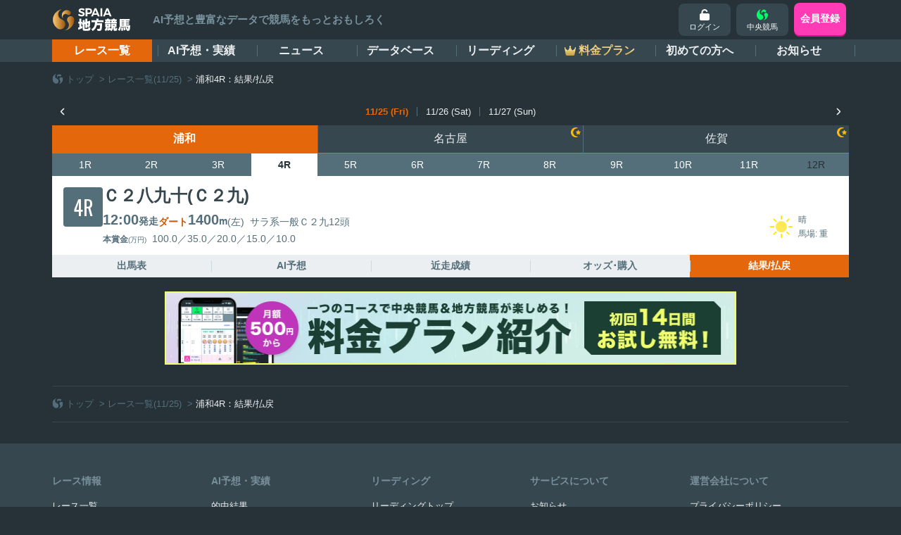

--- FILE ---
content_type: text/html;charset=utf-8
request_url: https://spaia-keiba.com/nar/race/result?date=20221125&place=18&race_number=4
body_size: 13207
content:
<!DOCTYPE html>
<html >
<head><meta charset="utf-8">
<meta name="viewport" content="width=device-width, initial-scale=1">
<title>レース結果｜Ｃ２八九十(Ｃ２九) 2022年11月25日 浦和4R【SPAIA地方競馬】</title>
<link rel="icon" href="/nar/favicon.ico" data-hid="2c9d455">
<meta name="description" content="2022年11月25日 浦和4R (Ｃ２八九十(Ｃ２九))のレース結果です。SPAIA地方競馬では各レースの着順、払い戻し、コーナー通過順位、ラップタイムなど情報をいち早くお届けします。">
<meta property="og:title" content="レース結果｜Ｃ２八九十(Ｃ２九) 2022年11月25日 浦和4R">
<meta property="og:description" content="2022年11月25日 浦和4R (Ｃ２八九十(Ｃ２九))のレース結果です。SPAIA地方競馬では各レースの着順、払い戻し、コーナー通過順位、ラップタイムなど情報をいち早くお届けします。">
<meta property="og:url" content="https://spaia-keiba.com/nar/race/result?date=20221125&place=18&race_number=4">
<meta property="og:image" content="https://spaia-keiba.com/nar/img/ogp/ogp_spaia_nar_result.png">
<meta property="og:site_name" content="SPAIA競馬">
<meta property="og:image:type" content="image/png">
<meta property="og:type" content="article">
<meta property="fb:app_id" content="629477367412863">
<meta name="twitter:card" content="summary_large_image">
<meta name="twitter:site" content="@SPAIA_KEIBA">
<meta name="twitter:creator" content="@SPAIA_KEIBA">
<meta name="keywords" content="地方競馬,レース結果">
<script type="application/ld+json">{"@context":"https://schema.org","@type":"BreadcrumbList","itemListElement":[{"@type":"ListItem","position":1,"name":"トップ","item":"https://spaia-keiba.com/nar/"},{"@type":"ListItem","position":2,"name":"レース一覧(11/25)","item":"https://spaia-keiba.com/nar/race?date=20221125"},{"@type":"ListItem","position":3,"name":"浦和4R：結果/払戻","item":"https://spaia-keiba.com/nar/race/result?date=20221125&place=18&race_number=4"}]}</script><link rel="modulepreload" as="script" crossorigin href="/_nuxt/entry.8a5b0164.js"><link rel="preload" as="style" href="/_nuxt/entry.c1124b93.css"><link rel="modulepreload" as="script" crossorigin href="/_nuxt/default.de75a766.js"><link rel="preload" as="style" href="/_nuxt/default.2a1313f0.css"><link rel="modulepreload" as="script" crossorigin href="/_nuxt/McCommonFooterCopyright.f9723a9a.js"><link rel="preload" as="style" href="/_nuxt/McCommonFooterCopyright.043113c4.css"><link rel="modulepreload" as="script" crossorigin href="/_nuxt/nuxt-link.2a832015.js"><link rel="modulepreload" as="script" crossorigin href="/_nuxt/_plugin-vue_export-helper.c27b6911.js"><link rel="modulepreload" as="script" crossorigin href="/_nuxt/useAuth.e95b72e8.js"><link rel="modulepreload" as="script" crossorigin href="/_nuxt/race.47d4594c.js"><link rel="preload" as="style" href="/_nuxt/race.5665dbae.css"><link rel="modulepreload" as="script" crossorigin href="/_nuxt/McRaceDateNav.4be90a11.js"><link rel="preload" as="style" href="/_nuxt/McRaceDateNav.62d2b895.css"><link rel="modulepreload" as="script" crossorigin href="/_nuxt/AmCommonLoader.445d0500.js"><link rel="preload" as="style" href="/_nuxt/AmCommonLoader.66ff311f.css"><link rel="modulepreload" as="script" crossorigin href="/_nuxt/OgRaceDetailRace.vue.8181bd92.js"><link rel="preload" as="style" href="/_nuxt/OgRaceDetailRace.c1fa5219.css"><link rel="modulepreload" as="script" crossorigin href="/_nuxt/snowy.bc9a7f6f.js"><link rel="modulepreload" as="script" crossorigin href="/_nuxt/useApiFetch.bf922a04.js"><link rel="modulepreload" as="script" crossorigin href="/_nuxt/AmCommonMainBannerContainer.64618021.js"><link rel="preload" as="style" href="/_nuxt/AmCommonMainBannerContainer.ce6d0565.css"><link rel="modulepreload" as="script" crossorigin href="/_nuxt/banner-billing-side.c3668bb9.js"><link rel="modulepreload" as="script" crossorigin href="/_nuxt/AmCommonWithBreadcrumb.600cb514.js"><link rel="preload" as="style" href="/_nuxt/AmCommonWithBreadcrumb.af161133.css"><link rel="modulepreload" as="script" crossorigin href="/_nuxt/index.5b378513.js"><link rel="modulepreload" as="script" crossorigin href="/_nuxt/AmCommonNumberBox.0ec4ffef.js"><link rel="preload" as="style" href="/_nuxt/AmCommonNumberBox.0f093ea3.css"><link rel="modulepreload" as="script" crossorigin href="/_nuxt/useDbHorseDetailLink.cff4a953.js"><link rel="modulepreload" as="script" crossorigin href="/_nuxt/useDbJockeyDetailLink.d99c1462.js"><link rel="modulepreload" as="script" crossorigin href="/_nuxt/useDbTrainerDetailLink.f294697c.js"><link rel="modulepreload" as="script" crossorigin href="/_nuxt/horseGender.68b03534.js"><link rel="modulepreload" as="script" crossorigin href="/_nuxt/horseAccidentType.1f055507.js"><link rel="modulepreload" as="script" crossorigin href="/_nuxt/AmCommonRaceCaption.67febeb8.js"><link rel="preload" as="style" href="/_nuxt/AmCommonRaceCaption.678bd306.css"><link rel="modulepreload" as="script" crossorigin href="/_nuxt/client-only.a6e2cc14.js"><link rel="modulepreload" as="script" crossorigin href="/_nuxt/useRaceDetailQueryParams.dc2fb591.js"><link rel="modulepreload" as="script" crossorigin href="/_nuxt/composable.55190cba.js"><link rel="prefetch" as="script" crossorigin href="/_nuxt/auth.dcf654e5.js"><link rel="prefetch" as="script" crossorigin href="/_nuxt/raceDateQuery.9e2cb759.js"><link rel="prefetch" as="script" crossorigin href="/_nuxt/netprint.2ffb3564.js"><link rel="prefetch" as="style" href="/_nuxt/top.ecab0d02.css"><link rel="prefetch" as="script" crossorigin href="/_nuxt/top.f59c4a30.js"><link rel="prefetch" as="style" href="/_nuxt/error-component.f4219a1e.css"><link rel="prefetch" as="script" crossorigin href="/_nuxt/error-component.0b201a3b.js"><link rel="prefetch" as="image" type="image/svg+xml" href="/_nuxt/icon-nar.bd18d6fc.svg"><link rel="prefetch" as="image" type="image/svg+xml" href="/_nuxt/logo-header.bb903367.svg"><link rel="prefetch" as="image" type="image/svg+xml" href="/_nuxt/icon-spaia.640955c6.svg"><link rel="prefetch" as="image" type="image/svg+xml" href="/_nuxt/icon-twitter.e3d820c5.svg"><link rel="prefetch" as="image" type="image/svg+xml" href="/_nuxt/icon-line.d3a6b1e3.svg"><link rel="prefetch" as="image" type="image/svg+xml" href="/_nuxt/icon-youtube.2b38af26.svg"><link rel="prefetch" as="image" type="image/svg+xml" href="/_nuxt/logo-footer.e858b6fd.svg"><link rel="prefetch" as="image" type="image/svg+xml" href="/_nuxt/sunny.7f09e78a.svg"><link rel="prefetch" as="image" type="image/svg+xml" href="/_nuxt/cloudy.58b0b750.svg"><link rel="prefetch" as="image" type="image/svg+xml" href="/_nuxt/little-rainy.ac59266d.svg"><link rel="prefetch" as="image" type="image/svg+xml" href="/_nuxt/rainy.994013e4.svg"><link rel="prefetch" as="image" type="image/svg+xml" href="/_nuxt/little-snowy.a22efb53.svg"><link rel="prefetch" as="image" type="image/svg+xml" href="/_nuxt/snowy.18c28fab.svg"><link rel="prefetch" as="image" type="image/webp" href="/_nuxt/banner-billing-wide.087de5e4.webp"><link rel="prefetch" as="image" type="image/webp" href="/_nuxt/banner-billing-side.aac183ab.webp"><link rel="prefetch" as="image" type="image/svg+xml" href="/_nuxt/logo-gray.66506a88.svg"><link rel="prefetch" as="image" type="image/svg+xml" href="/_nuxt/result-1st.540965a7.svg"><link rel="prefetch" as="image" type="image/svg+xml" href="/_nuxt/result-2nd.9540c634.svg"><link rel="prefetch" as="image" type="image/svg+xml" href="/_nuxt/result-3rd.10d6e533.svg"><link rel="prefetch" as="image" type="image/svg+xml" href="/_nuxt/result-1st-long.9ef7380b.svg"><link rel="prefetch" as="image" type="image/svg+xml" href="/_nuxt/result-2nd-long.2ed42d98.svg"><link rel="prefetch" as="image" type="image/svg+xml" href="/_nuxt/result-3rd-long.d23f5236.svg"><link rel="prefetch" as="image" type="image/svg+xml" href="/_nuxt/result-1st-sp.64c09e78.svg"><link rel="prefetch" as="image" type="image/svg+xml" href="/_nuxt/result-2nd-sp.2d578097.svg"><link rel="prefetch" as="image" type="image/svg+xml" href="/_nuxt/result-3rd-sp.641d7192.svg"><link rel="prefetch" as="image" type="image/svg+xml" href="/_nuxt/race-result-1st-rect.8f913b08.svg"><link rel="prefetch" as="image" type="image/svg+xml" href="/_nuxt/race-result-2nd-rect.a01d082b.svg"><link rel="prefetch" as="image" type="image/svg+xml" href="/_nuxt/race-result-3rd-rect.c90eb3be.svg"><link rel="stylesheet" href="/_nuxt/entry.c1124b93.css"><link rel="stylesheet" href="/_nuxt/default.2a1313f0.css"><link rel="stylesheet" href="/_nuxt/McCommonFooterCopyright.043113c4.css"><link rel="stylesheet" href="/_nuxt/race.5665dbae.css"><link rel="stylesheet" href="/_nuxt/McRaceDateNav.62d2b895.css"><link rel="stylesheet" href="/_nuxt/AmCommonLoader.66ff311f.css"><link rel="stylesheet" href="/_nuxt/OgRaceDetailRace.c1fa5219.css"><link rel="stylesheet" href="/_nuxt/AmCommonMainBannerContainer.ce6d0565.css"><link rel="stylesheet" href="/_nuxt/AmCommonWithBreadcrumb.af161133.css"><link rel="stylesheet" href="/_nuxt/AmCommonNumberBox.0f093ea3.css"><link rel="stylesheet" href="/_nuxt/AmCommonRaceCaption.678bd306.css"><style>@media screen and (min-width:840px){.sp[data-v-01f80497]{display:none!important}}@media screen and (max-width:839px){.pc[data-v-01f80497]{display:none!important}}.nothing-race[data-v-01f80497]{color:var(--common-gray-100);display:grid;font-size:var(--font-sm);font-weight:var(--font-w3);line-height:1;margin:var(--spacing-xxl-2) auto;place-items:center}</style><style>@media screen and (min-width:840px){.sp[data-v-fd763e6d]{display:none!important}}@media screen and (max-width:839px){.pc[data-v-fd763e6d]{display:none!important}}.common-footer>.topnav[data-v-fd763e6d]{background-color:var(--common-black);height:45px;width:100%}.common-footer>.topnav>.link[data-v-fd763e6d]{align-items:center;color:var(--common-gray-600);display:flex;font-size:var(--font-sm);height:100%;justify-content:center;line-height:1;text-decoration:none;width:100%}.common-footer>.topnav>.link>.text[data-v-fd763e6d]{margin-left:var(--spacing-xs)}</style><style>@media screen and (min-width:840px){.sp[data-v-fca5304b]{display:none!important}}@media screen and (max-width:839px){.pc[data-v-fca5304b]{display:none!important}}.race-detail-place-nav[data-v-fca5304b]{background-color:var(--common-gray-900)}.race-detail-place-nav>ul[data-v-fca5304b]{display:flex;flex:1;justify-content:space-between;list-style:none;margin:0;padding:0}.race-detail-place-nav>ul>li[data-v-fca5304b]{border-bottom:1px solid var(--nar-primary-orange);box-sizing:border-box;flex:1;min-height:40px}.race-detail-place-nav>ul>li[data-v-fca5304b]:not(:first-child){border-left:1px solid var(--common-gray-600)}.race-detail-place-nav>ul>li>a[data-v-fca5304b]{background-color:var(--common-gray-900);border:1px solid transparent;box-sizing:border-box;color:var(--common-gray-100);display:grid;font-size:var(--font-l);font-weight:var(--font-w3);height:100%;place-items:center;position:relative;text-decoration:none;width:100%}.race-detail-place-nav>ul>li>a>div[data-v-fca5304b]{background-color:var(--common-gray-900);display:grid;place-items:center}.race-detail-place-nav>ul>li>a .nightgame[data-v-fca5304b]{color:var(--nar-primary-yellow);font-size:var(--font-m);position:absolute;right:var(--spacing-xxs);top:var(--spacing-xxs)}.race-detail-place-nav>ul>li>a[data-v-fca5304b]:not(.active):hover{border-bottom-color:var(--nar-primary-orange)}.race-detail-place-nav>ul>li>a:not(.active):hover>div[data-v-fca5304b]{background-color:var(--common-gray-300);border-radius:4px;display:grid;place-items:center;width:98%}.race-detail-place-nav>ul>li>a.active[data-v-fca5304b]{color:var(--common-white);font-weight:var(--font-w6);pointer-events:none}.race-detail-place-nav>ul>li>a.active[data-v-fca5304b],.race-detail-place-nav>ul>li>a.active>div[data-v-fca5304b]{background-color:var(--nar-primary-orange)}.race-detail-place-nav>ul>li>a.active .nightgame[data-v-fca5304b]{color:var(--common-white)}.race-detail-place-nav.loading[data-v-fca5304b]{display:grid;height:40px;place-items:center}</style><style>@media screen and (min-width:840px){.sp[data-v-09cf1d7d]{display:none!important}}@media screen and (max-width:839px){.pc[data-v-09cf1d7d]{display:none!important}}.race-detail-number-nav[data-v-09cf1d7d]{background-color:var(--common-black);padding:var(--spacing-s)}.race-detail-number-nav>ul[data-v-09cf1d7d]{-moz-column-gap:var(--spacing-s);column-gap:var(--spacing-s);display:grid;grid-template-columns:repeat(6,1fr);grid-template-rows:repeat(2,40px);list-style:none;margin:0;padding:0;row-gap:var(--spacing-s)}.race-detail-number-nav>ul>li[data-v-09cf1d7d]{background-color:var(--common-gray-900);border-radius:3px;display:grid;height:40px;overflow:hidden;place-items:center}.race-detail-number-nav>ul>li>a[data-v-09cf1d7d]{color:var(--common-white);display:grid;font-size:var(--font-l);font-weight:var(--font-w6);height:100%;place-items:center;text-decoration:none;width:100%}.race-detail-number-nav>ul>li>a.active[data-v-09cf1d7d]{background-color:var(--nar-primary-orange);pointer-events:none}.race-detail-number-nav>ul>li>a.disabled[data-v-09cf1d7d]{color:var(--common-black);pointer-events:none}@media screen and (min-width:840px){.race-detail-number-nav[data-v-09cf1d7d]{background-color:var(--common-gray-600);padding:0}.race-detail-number-nav>ul[data-v-09cf1d7d]{-moz-column-gap:0;column-gap:0;grid-template-columns:repeat(12,1fr);grid-template-rows:repeat(1,32px)}.race-detail-number-nav>ul>li[data-v-09cf1d7d]{background-color:transparent;border-radius:0;height:32px}.race-detail-number-nav>ul>li>a[data-v-09cf1d7d]{font-size:var(--font-m)}.race-detail-number-nav>ul>li>a.active[data-v-09cf1d7d]{background-color:var(--common-white);color:var(--common-black)}.race-detail-number-nav>ul>li>a[data-v-09cf1d7d]:not(.active){font-weight:var(--font-w3)}}</style><style>@media screen and (min-width:840px){.sp[data-v-2b4f4ecf]{display:none!important}}@media screen and (max-width:839px){.pc[data-v-2b4f4ecf]{display:none!important}}.loading[data-v-2b4f4ecf]{background-color:var(--common-white);display:grid;min-height:200px;place-items:center}</style></head>
<body ><div id="__nuxt"><div><!--[--><div><header><div class="common-header" data-v-28ce4d84><h1 class="logo" data-v-28ce4d84><a href="/nar" class="toplink" data-v-28ce4d84><img class="img" src="/_nuxt/logo-header.bb903367.svg" alt="SPAIA 地方競馬" data-v-28ce4d84></a></h1><span class="catch pc" data-v-28ce4d84>AI予想と豊富なデータで競馬をもっとおもしろく</span><!----><!----><a class="link regist" href="/account/register" data-v-28ce4d84>会員登録</a><a class="link login" href="/account/login" data-v-28ce4d84><svg class="svg-inline--fa fa-unlock icon" style="" aria-hidden="true" focusable="false" data-prefix="fas" data-icon="unlock" role="img" xmlns="http://www.w3.org/2000/svg" viewBox="0 0 448 512" data-v-28ce4d84><path class="" style="" fill="currentColor" d="M144 144c0-44.2 35.8-80 80-80c31.9 0 59.4 18.6 72.3 45.7c7.6 16 26.7 22.8 42.6 15.2s22.8-26.7 15.2-42.6C331 33.7 281.5 0 224 0C144.5 0 80 64.5 80 144v48H64c-35.3 0-64 28.7-64 64V448c0 35.3 28.7 64 64 64H384c35.3 0 64-28.7 64-64V256c0-35.3-28.7-64-64-64H144V144z"></path></svg><span class="text" data-v-28ce4d84>ログイン</span></a><a class="link jra" href="/" data-v-28ce4d84><img class="icon" src="/_nuxt/icon-spaia.640955c6.svg" alt="" data-v-28ce4d84><span class="text" data-v-28ce4d84>中央競馬</span></a><button type="button" class="menu sp" data-v-28ce4d84><span class="bar" data-v-28ce4d84></span></button><div class="common-drawer sp" data-v-28ce4d84 data-v-dda6b9ec><div class="left" data-v-dda6b9ec><img src="[data-uri]" alt="close" class="close" data-v-dda6b9ec></div><div class="right" data-v-dda6b9ec><!----><ul class="menu single" data-v-dda6b9ec><li class="item" data-v-dda6b9ec><a class="link" href="/account/register" data-v-dda6b9ec>会員登録</a></li><li class="item" data-v-dda6b9ec><a class="link" href="/account/login" data-v-dda6b9ec><svg class="svg-inline--fa fa-unlock icon" style="" aria-hidden="true" focusable="false" data-prefix="fas" data-icon="unlock" role="img" xmlns="http://www.w3.org/2000/svg" viewBox="0 0 448 512" data-v-dda6b9ec><path class="" style="" fill="currentColor" d="M144 144c0-44.2 35.8-80 80-80c31.9 0 59.4 18.6 72.3 45.7c7.6 16 26.7 22.8 42.6 15.2s22.8-26.7 15.2-42.6C331 33.7 281.5 0 224 0C144.5 0 80 64.5 80 144v48H64c-35.3 0-64 28.7-64 64V448c0 35.3 28.7 64 64 64H384c35.3 0 64-28.7 64-64V256c0-35.3-28.7-64-64-64H144V144z"></path></svg><span class="text" data-v-dda6b9ec>ログイン</span></a></li></ul><ul class="menu single" data-v-dda6b9ec><li class="item" data-v-dda6b9ec><a href="/nar" class="link" data-v-dda6b9ec><img class="spaia" src="/_nuxt/icon-nar.bd18d6fc.svg" alt="SPAIA地方競馬" data-v-dda6b9ec><span class="text" data-v-dda6b9ec>SPAIA地方競馬トップ</span></a></li></ul><ul class="menu double" data-v-dda6b9ec><li class="item" data-v-dda6b9ec><a href="/nar/race/" class="router-link-active link" data-v-dda6b9ec>レース一覧</a></li><li class="item" data-v-dda6b9ec><a href="/nar/ai_record/hit_result/1" class="link" data-v-dda6b9ec>AI予想・実績</a></li><li class="item" data-v-dda6b9ec><a href="/nar/db" class="link" data-v-dda6b9ec>データベース</a></li><li class="item" data-v-dda6b9ec><a href="/nar/leading" class="link" data-v-dda6b9ec>リーディング</a></li><li class="item" data-v-dda6b9ec><a href="/nar/news" class="link" data-v-dda6b9ec>ニュース</a></li><li class="item" data-v-dda6b9ec><a class="link" href="/billing-course" data-v-dda6b9ec><svg class="svg-inline--fa fa-crown icon" style="" aria-hidden="true" focusable="false" data-prefix="fas" data-icon="crown" role="img" xmlns="http://www.w3.org/2000/svg" viewBox="0 0 576 512" data-v-dda6b9ec><path class="" style="" fill="currentColor" d="M309 106c11.4-7 19-19.7 19-34c0-22.1-17.9-40-40-40s-40 17.9-40 40c0 14.4 7.6 27 19 34L209.7 220.6c-9.1 18.2-32.7 23.4-48.6 10.7L72 160c5-6.7 8-15 8-24c0-22.1-17.9-40-40-40S0 113.9 0 136s17.9 40 40 40c.2 0 .5 0 .7 0L86.4 427.4c5.5 30.4 32 52.6 63 52.6H426.6c30.9 0 57.4-22.1 63-52.6L535.3 176c.2 0 .5 0 .7 0c22.1 0 40-17.9 40-40s-17.9-40-40-40s-40 17.9-40 40c0 9 3 17.3 8 24l-89.1 71.3c-15.9 12.7-39.5 7.5-48.6-10.7L309 106z"></path></svg><span class="text" data-v-dda6b9ec>料金プラン</span></a></li><li class="item noborder" data-v-dda6b9ec><a class="link" href="https://www.youtube.com/channel/UClg2gn-n8K51xPXRV1rqX8g" data-v-dda6b9ec><span class="text" data-v-dda6b9ec>SPAIAch</span><svg class="svg-inline--fa fa-up-right-from-square ext" style="" aria-hidden="true" focusable="false" data-prefix="fas" data-icon="up-right-from-square" role="img" xmlns="http://www.w3.org/2000/svg" viewBox="0 0 512 512" data-v-dda6b9ec><path class="" style="" fill="currentColor" d="M352 0c-12.9 0-24.6 7.8-29.6 19.8s-2.2 25.7 6.9 34.9L370.7 96 201.4 265.4c-12.5 12.5-12.5 32.8 0 45.3s32.8 12.5 45.3 0L416 141.3l41.4 41.4c9.2 9.2 22.9 11.9 34.9 6.9s19.8-16.6 19.8-29.6V32c0-17.7-14.3-32-32-32H352zM80 32C35.8 32 0 67.8 0 112V432c0 44.2 35.8 80 80 80H400c44.2 0 80-35.8 80-80V320c0-17.7-14.3-32-32-32s-32 14.3-32 32V432c0 8.8-7.2 16-16 16H80c-8.8 0-16-7.2-16-16V112c0-8.8 7.2-16 16-16H192c17.7 0 32-14.3 32-32s-14.3-32-32-32H80z"></path></svg></a></li></ul><h2 class="index" data-v-dda6b9ec>お役立ちコンテンツ</h2><ul class="menu single" data-v-dda6b9ec><li class="item" data-v-dda6b9ec><a class="link" href="https://spaia-keiba.com/column/betting-ticket" data-v-dda6b9ec>馬券の種類と買い方</a></li><li class="item noborder" data-v-dda6b9ec><a class="link" href="https://spaia-keiba.com/column/race-type" data-v-dda6b9ec>レースの種類</a></li></ul><h2 class="index" data-v-dda6b9ec>サービスについて</h2><ul class="menu single about" data-v-dda6b9ec><li class="item" data-v-dda6b9ec><a class="link" href="/notice" data-v-dda6b9ec>お知らせ</a></li><li class="item" data-v-dda6b9ec><a class="link" href="/billing-course" data-v-dda6b9ec>料金プラン</a></li><li class="item" data-v-dda6b9ec><a class="link" href="/guide/beginner" data-v-dda6b9ec>初めての方へ</a></li><li class="item" data-v-dda6b9ec><a class="link" href="/news/detail/12646" data-v-dda6b9ec>使い方ガイド</a></li><li class="item noborder" data-v-dda6b9ec><a class="link" href="/qa" data-v-dda6b9ec>よくあるご質問</a></li></ul><h2 class="index" data-v-dda6b9ec>運営会社について</h2><ul class="menu single about" data-v-dda6b9ec><li class="item" data-v-dda6b9ec><a class="link" href="/privacy" data-v-dda6b9ec>プライバシーポリシー</a></li><li class="item" data-v-dda6b9ec><a class="link" href="/terms" data-v-dda6b9ec>利用規約</a></li><li class="item" data-v-dda6b9ec><a class="link" href="/tokusho" data-v-dda6b9ec>特定商取引法に基づく表記</a></li><li class="item" data-v-dda6b9ec><a class="link" href="/company" data-v-dda6b9ec>運営会社</a></li><li class="item" data-v-dda6b9ec><a class="link" href="/contact" data-v-dda6b9ec>お問い合わせ</a></li><li class="item" data-v-dda6b9ec><a class="link" href="https://spaia-keiba.com/" data-v-dda6b9ec>SPAIA競馬</a></li><li class="item noborder" data-v-dda6b9ec><a class="link" href="https://spaia.jp/" data-v-dda6b9ec><span class="text" data-v-dda6b9ec>SPAIA</span><svg class="svg-inline--fa fa-up-right-from-square ext" style="" aria-hidden="true" focusable="false" data-prefix="fas" data-icon="up-right-from-square" role="img" xmlns="http://www.w3.org/2000/svg" viewBox="0 0 512 512" data-v-dda6b9ec><path class="" style="" fill="currentColor" d="M352 0c-12.9 0-24.6 7.8-29.6 19.8s-2.2 25.7 6.9 34.9L370.7 96 201.4 265.4c-12.5 12.5-12.5 32.8 0 45.3s32.8 12.5 45.3 0L416 141.3l41.4 41.4c9.2 9.2 22.9 11.9 34.9 6.9s19.8-16.6 19.8-29.6V32c0-17.7-14.3-32-32-32H352zM80 32C35.8 32 0 67.8 0 112V432c0 44.2 35.8 80 80 80H400c44.2 0 80-35.8 80-80V320c0-17.7-14.3-32-32-32s-32 14.3-32 32V432c0 8.8-7.2 16-16 16H80c-8.8 0-16-7.2-16-16V112c0-8.8 7.2-16 16-16H192c17.7 0 32-14.3 32-32s-14.3-32-32-32H80z"></path></svg></a></li></ul></div></div></div></header><!--[--><nav class="common-global-nav pc" data-v-08566a77><ul class="list upper" data-v-08566a77><li class="item" data-v-08566a77><a href="/nar/race" class="router-link-active link current" data-v-08566a77>レース一覧</a></li><li class="item" data-v-08566a77><a href="/nar/ai_record/hit_result/1" class="link" data-v-08566a77>AI予想・実績</a></li><li class="item" data-v-08566a77><a href="/nar/news" class="link" data-v-08566a77>ニュース</a></li><li class="item database" data-v-08566a77><a href="/nar/db" class="link" data-v-08566a77>データベース</a></li></ul><ul class="list lower" data-v-08566a77><li class="item leading" data-v-08566a77><a href="/nar/leading" class="link" data-v-08566a77>リーディング</a></li><li class="item vip" data-v-08566a77><a class="link" href="/billing-course" data-v-08566a77><svg class="svg-inline--fa fa-crown" style="" aria-hidden="true" focusable="false" data-prefix="fas" data-icon="crown" role="img" xmlns="http://www.w3.org/2000/svg" viewBox="0 0 512 512" color="#37474f" data-v-08566a77><defs class="" style=""><clipPath class="" style="" id="clip-8ggCuJkOFakp"><path class="" style="" fill="currentColor" d="M0 0H512V512H0V0z"></path></clipPath><mask class="" style="" x="0" y="0" width="100%" height="100%" id="mask-gqpScSvbun0r" maskUnits="userSpaceOnUse" maskContentUnits="userSpaceOnUse"><rect class="" style="" x="0" y="0" width="100%" height="100%" fill="white"></rect><g class="" style="" transform="translate(256 256)"><g class="" style="" transform="translate(0, 0)  scale(1, 1)  rotate(0 0 0)"><path class="" style="" fill="black" d="M309 106c11.4-7 19-19.7 19-34c0-22.1-17.9-40-40-40s-40 17.9-40 40c0 14.4 7.6 27 19 34L209.7 220.6c-9.1 18.2-32.7 23.4-48.6 10.7L72 160c5-6.7 8-15 8-24c0-22.1-17.9-40-40-40S0 113.9 0 136s17.9 40 40 40c.2 0 .5 0 .7 0L86.4 427.4c5.5 30.4 32 52.6 63 52.6H426.6c30.9 0 57.4-22.1 63-52.6L535.3 176c.2 0 .5 0 .7 0c22.1 0 40-17.9 40-40s-17.9-40-40-40s-40 17.9-40 40c0 9 3 17.3 8 24l-89.1 71.3c-15.9 12.7-39.5 7.5-48.6-10.7L309 106z" transform="translate(-288 -256)"></path></g></g></mask></defs><rect class="" style="" fill="currentColor" clip-path="url(#clip-8ggCuJkOFakp)" mask="url(#mask-gqpScSvbun0r)" x="0" y="0" width="100%" height="100%"></rect></svg><span class="viptext" data-v-08566a77>料金プラン</span></a></li><li class="item" data-v-08566a77><a class="link" href="/guide/beginner" data-v-08566a77>初めての方へ</a></li><li class="item" data-v-08566a77><a class="link" href="/notice" data-v-08566a77>お知らせ</a></li></ul></nav><nav class="common-global-nav sp" data-v-08566a77><ul class="list upper" data-v-08566a77><li class="item" data-v-08566a77><a href="/nar/race" class="router-link-active link current" data-v-08566a77>レース一覧</a></li><li class="item" data-v-08566a77><a href="/nar/ai_record/hit_result/1" class="link" data-v-08566a77>AI予想・実績</a></li><li class="item" data-v-08566a77><a href="/nar/news" class="link" data-v-08566a77>ニュース</a></li><li class="item" data-v-08566a77><a class="link" href="/notice" data-v-08566a77>お知らせ</a></li></ul><ul class="list lower" data-v-08566a77><li class="item leading" data-v-08566a77><a href="/nar/leading" class="link" data-v-08566a77>リーディング</a></li><li class="item database" data-v-08566a77><a href="/nar/db" class="link" data-v-08566a77>データベース</a></li><li class="item" data-v-08566a77><a class="link" href="/guide/beginner" data-v-08566a77>初めての方へ</a></li><li class="item vip" data-v-08566a77><a class="link" href="/billing-course" data-v-08566a77><svg class="svg-inline--fa fa-crown" style="" aria-hidden="true" focusable="false" data-prefix="fas" data-icon="crown" role="img" xmlns="http://www.w3.org/2000/svg" viewBox="0 0 512 512" color="#37474f" data-v-08566a77><defs class="" style=""><clipPath class="" style="" id="clip-5jN8PpL8HCEp"><path class="" style="" fill="currentColor" d="M0 0H512V512H0V0z"></path></clipPath><mask class="" style="" x="0" y="0" width="100%" height="100%" id="mask-ffL6MZUNqKvk" maskUnits="userSpaceOnUse" maskContentUnits="userSpaceOnUse"><rect class="" style="" x="0" y="0" width="100%" height="100%" fill="white"></rect><g class="" style="" transform="translate(256 256)"><g class="" style="" transform="translate(0, 0)  scale(1, 1)  rotate(0 0 0)"><path class="" style="" fill="black" d="M309 106c11.4-7 19-19.7 19-34c0-22.1-17.9-40-40-40s-40 17.9-40 40c0 14.4 7.6 27 19 34L209.7 220.6c-9.1 18.2-32.7 23.4-48.6 10.7L72 160c5-6.7 8-15 8-24c0-22.1-17.9-40-40-40S0 113.9 0 136s17.9 40 40 40c.2 0 .5 0 .7 0L86.4 427.4c5.5 30.4 32 52.6 63 52.6H426.6c30.9 0 57.4-22.1 63-52.6L535.3 176c.2 0 .5 0 .7 0c22.1 0 40-17.9 40-40s-17.9-40-40-40s-40 17.9-40 40c0 9 3 17.3 8 24l-89.1 71.3c-15.9 12.7-39.5 7.5-48.6-10.7L309 106z" transform="translate(-288 -256)"></path></g></g></mask></defs><rect class="" style="" fill="currentColor" clip-path="url(#clip-5jN8PpL8HCEp)" mask="url(#mask-ffL6MZUNqKvk)" x="0" y="0" width="100%" height="100%"></rect></svg><span class="viptext" data-v-08566a77>料金プラン</span></a></li></ul></nav><!--]--><main><!--[--><!--[--><div><!--[--><!--[--><nav class="common-breadcrumb" data-v-6ae11a4f><img class="logo" src="/_nuxt/logo-gray.66506a88.svg" alt="" data-v-6ae11a4f><ul class="list" data-v-6ae11a4f><!--[--><li class="item" data-v-6ae11a4f><a href="/nar/" class="link" data-v-6ae11a4f>トップ</a><span class="arrow" data-v-6ae11a4f>&gt;</span></li><li class="item" data-v-6ae11a4f><a href="/nar/race?date=20221125" class="router-link-active link" data-v-6ae11a4f>レース一覧(11/25)</a><span class="arrow" data-v-6ae11a4f>&gt;</span></li><li class="item" data-v-6ae11a4f><a class="link disabled" data-v-6ae11a4f>浦和4R：結果/払戻</a><!----></li><!--]--></ul></nav><!--]--><!--[--><div data-v-01f80497><div class="race-date-nav" data-v-01f80497 data-v-9fe830cb><button data-v-9fe830cb><svg class="svg-inline--fa fa-angle-left" style="" aria-hidden="true" focusable="false" data-prefix="fas" data-icon="angle-left" role="img" xmlns="http://www.w3.org/2000/svg" viewBox="0 0 320 512" data-v-9fe830cb><path class="" style="" fill="currentColor" d="M41.4 233.4c-12.5 12.5-12.5 32.8 0 45.3l160 160c12.5 12.5 32.8 12.5 45.3 0s12.5-32.8 0-45.3L109.3 256 246.6 118.6c12.5-12.5 12.5-32.8 0-45.3s-32.8-12.5-45.3 0l-160 160z"></path></svg></button><ul data-v-9fe830cb><!--[--><li data-v-9fe830cb><!--[--><a class="active" href="/nar/race/result?date=20221125&amp;place=18&amp;race_number=4" data-v-9fe830cb>11/25 (Fri)</a><!--]--></li><li data-v-9fe830cb><!--[--><a class="" href="/nar/race/result?date=20221126&amp;place=18&amp;race_number=4" data-v-9fe830cb>11/26 (Sat)</a><!--]--></li><li data-v-9fe830cb><!--[--><a class="" href="/nar/race/result?date=20221127&amp;place=18&amp;race_number=4" data-v-9fe830cb>11/27 (Sun)</a><!--]--></li><!--]--></ul><button data-v-9fe830cb><svg class="svg-inline--fa fa-angle-right" style="" aria-hidden="true" focusable="false" data-prefix="fas" data-icon="angle-right" role="img" xmlns="http://www.w3.org/2000/svg" viewBox="0 0 320 512" data-v-9fe830cb><path class="" style="" fill="currentColor" d="M278.6 233.4c12.5 12.5 12.5 32.8 0 45.3l-160 160c-12.5 12.5-32.8 12.5-45.3 0s-12.5-32.8 0-45.3L210.7 256 73.4 118.6c-12.5-12.5-12.5-32.8 0-45.3s32.8-12.5 45.3 0l160 160z"></path></svg></button></div><div class="race-detail-place-nav" data-v-01f80497 data-v-fca5304b><ul data-v-fca5304b><!--[--><li data-v-fca5304b><!--[--><a class="active" href="/nar/race/result?date=20221125&amp;place=18&amp;race_number=4" data-v-fca5304b><div data-v-fca5304b>浦和</div><!----></a><!--]--></li><li data-v-fca5304b><!--[--><a class="" href="/nar/race/result?date=20221125&amp;place=24&amp;race_number=4" data-v-fca5304b><div data-v-fca5304b>名古屋</div><svg class="svg-inline--fa fa-star-and-crescent nightgame" style="" aria-hidden="true" focusable="false" data-prefix="fas" data-icon="star-and-crescent" role="img" xmlns="http://www.w3.org/2000/svg" viewBox="0 0 512 512" data-v-fca5304b><path class="" style="" fill="currentColor" d="M0 256C0 114.6 114.6 0 256 0c33 0 64.6 6.3 93.6 17.7c7.4 2.9 11.5 10.7 9.8 18.4s-8.8 13-16.7 12.4c-4.8-.3-9.7-.5-14.6-.5c-114.9 0-208 93.1-208 208s93.1 208 208 208c4.9 0 9.8-.2 14.6-.5c7.9-.5 15 4.7 16.7 12.4s-2.4 15.5-9.8 18.4C320.6 505.7 289 512 256 512C114.6 512 0 397.4 0 256zM375.4 137.4c3.5-7.1 13.7-7.1 17.2 0l31.5 63.8c1.4 2.8 4.1 4.8 7.2 5.3l70.4 10.2c7.9 1.1 11 10.8 5.3 16.4l-50.9 49.6c-2.3 2.2-3.3 5.4-2.8 8.5l12 70.1c1.3 7.8-6.9 13.8-13.9 10.1l-63-33.1c-2.8-1.5-6.1-1.5-8.9 0l-63 33.1c-7 3.7-15.3-2.3-13.9-10.1l12-70.1c.5-3.1-.5-6.3-2.8-8.5L261 233.1c-5.7-5.6-2.6-15.2 5.3-16.4l70.4-10.2c3.1-.5 5.8-2.4 7.2-5.3l31.5-63.8z"></path></svg></a><!--]--></li><li data-v-fca5304b><!--[--><a class="" href="/nar/race/result?date=20221125&amp;place=32&amp;race_number=4" data-v-fca5304b><div data-v-fca5304b>佐賀</div><svg class="svg-inline--fa fa-star-and-crescent nightgame" style="" aria-hidden="true" focusable="false" data-prefix="fas" data-icon="star-and-crescent" role="img" xmlns="http://www.w3.org/2000/svg" viewBox="0 0 512 512" data-v-fca5304b><path class="" style="" fill="currentColor" d="M0 256C0 114.6 114.6 0 256 0c33 0 64.6 6.3 93.6 17.7c7.4 2.9 11.5 10.7 9.8 18.4s-8.8 13-16.7 12.4c-4.8-.3-9.7-.5-14.6-.5c-114.9 0-208 93.1-208 208s93.1 208 208 208c4.9 0 9.8-.2 14.6-.5c7.9-.5 15 4.7 16.7 12.4s-2.4 15.5-9.8 18.4C320.6 505.7 289 512 256 512C114.6 512 0 397.4 0 256zM375.4 137.4c3.5-7.1 13.7-7.1 17.2 0l31.5 63.8c1.4 2.8 4.1 4.8 7.2 5.3l70.4 10.2c7.9 1.1 11 10.8 5.3 16.4l-50.9 49.6c-2.3 2.2-3.3 5.4-2.8 8.5l12 70.1c1.3 7.8-6.9 13.8-13.9 10.1l-63-33.1c-2.8-1.5-6.1-1.5-8.9 0l-63 33.1c-7 3.7-15.3-2.3-13.9-10.1l12-70.1c.5-3.1-.5-6.3-2.8-8.5L261 233.1c-5.7-5.6-2.6-15.2 5.3-16.4l70.4-10.2c3.1-.5 5.8-2.4 7.2-5.3l31.5-63.8z"></path></svg></a><!--]--></li><!--]--></ul></div><div class="race-detail-number-nav" data-v-01f80497 data-v-09cf1d7d><ul data-v-09cf1d7d><!--[--><li data-v-09cf1d7d><!--[--><a class="" href="/nar/race/result?date=20221125&amp;place=18&amp;race_number=1" data-v-09cf1d7d>1R </a><!--]--></li><li data-v-09cf1d7d><!--[--><a class="" href="/nar/race/result?date=20221125&amp;place=18&amp;race_number=2" data-v-09cf1d7d>2R </a><!--]--></li><li data-v-09cf1d7d><!--[--><a class="" href="/nar/race/result?date=20221125&amp;place=18&amp;race_number=3" data-v-09cf1d7d>3R </a><!--]--></li><li data-v-09cf1d7d><!--[--><a class="active" href="/nar/race/result?date=20221125&amp;place=18&amp;race_number=4" data-v-09cf1d7d>4R </a><!--]--></li><li data-v-09cf1d7d><!--[--><a class="" href="/nar/race/result?date=20221125&amp;place=18&amp;race_number=5" data-v-09cf1d7d>5R </a><!--]--></li><li data-v-09cf1d7d><!--[--><a class="" href="/nar/race/result?date=20221125&amp;place=18&amp;race_number=6" data-v-09cf1d7d>6R </a><!--]--></li><li data-v-09cf1d7d><!--[--><a class="" href="/nar/race/result?date=20221125&amp;place=18&amp;race_number=7" data-v-09cf1d7d>7R </a><!--]--></li><li data-v-09cf1d7d><!--[--><a class="" href="/nar/race/result?date=20221125&amp;place=18&amp;race_number=8" data-v-09cf1d7d>8R </a><!--]--></li><li data-v-09cf1d7d><!--[--><a class="" href="/nar/race/result?date=20221125&amp;place=18&amp;race_number=9" data-v-09cf1d7d>9R </a><!--]--></li><li data-v-09cf1d7d><!--[--><a class="" href="/nar/race/result?date=20221125&amp;place=18&amp;race_number=10" data-v-09cf1d7d>10R </a><!--]--></li><li data-v-09cf1d7d><!--[--><a class="" href="/nar/race/result?date=20221125&amp;place=18&amp;race_number=11" data-v-09cf1d7d>11R </a><!--]--></li><li data-v-09cf1d7d><!--[--><a class="disabled" href="/nar/race/result?date=20221125&amp;place=18&amp;race_number=12" tabindex="-1" data-v-09cf1d7d>12R </a><!--]--></li><!--]--></ul></div><div data-v-01f80497><div class="race-detail-header" data-v-ed2a80d1><!--[--><div class="header-left" data-v-ed2a80d1><div class="started race-number" data-v-ed2a80d1>4R</div></div><div class="header-right" data-v-ed2a80d1><div class="race-title-area" data-v-ed2a80d1><div class="race-title" data-v-ed2a80d1>Ｃ２八九十(Ｃ２九)</div><!----></div><div class="main-info-area" data-v-ed2a80d1><div class="start-time" data-v-ed2a80d1>12:00<span class="unit" data-v-ed2a80d1>発走</span></div><div class="dirt course-type" data-v-ed2a80d1>ダート</div><div class="course-distance" data-v-ed2a80d1>1400<span class="unit" data-v-ed2a80d1>m</span></div><div class="course-direction" data-v-ed2a80d1>(左)</div></div><div class="sub-info-area" data-v-ed2a80d1><div class="variety-age-condition" data-v-ed2a80d1>サラ系一般Ｃ２九</div><!----><div class="number-of-starters" data-v-ed2a80d1>12頭</div></div><div class="weather" data-v-ed2a80d1><img class="weather-icon" src="/_nuxt/sunny.7f09e78a.svg" data-v-ed2a80d1><div class="weather-name" data-v-ed2a80d1>晴</div><div class="course-condition" data-v-ed2a80d1>馬場: 重</div><!----></div><div class="prize" data-v-ed2a80d1><div class="main-prize" data-v-ed2a80d1><span class="label" data-v-ed2a80d1>本賞金<span class="unit" data-v-ed2a80d1>(万円)</span></span><!--[--><!--[--><!----><span data-v-ed2a80d1>100.0</span><!--]--><!--[--><!--[-->／<!--]--><span data-v-ed2a80d1>35.0</span><!--]--><!--[--><!--[-->／<!--]--><span data-v-ed2a80d1>20.0</span><!--]--><!--[--><!--[-->／<!--]--><span data-v-ed2a80d1>15.0</span><!--]--><!--[--><!--[-->／<!--]--><span data-v-ed2a80d1>10.0</span><!--]--><!--]--></div></div></div><!--]--></div><div class="race-menu" data-v-69324153><ul data-v-69324153><!--[--><li data-v-69324153><!--[--><a class="" href="/nar/race/table?date=20221125&amp;place=18&amp;race_number=4" data-v-69324153><svg width="20" height="20" xmlns="http://www.w3.org/2000/svg" fill="red" class="menu-icon" data-v-69324153><path d="M16.23 1A2.77 2.77 0 0 1 19 3.77v12.46A2.77 2.77 0 0 1 16.23 19H3.77A2.77 2.77 0 0 1 1 16.23V3.77A2.77 2.77 0 0 1 3.77 1h12.46zM6.77 6H2v10.353C2 17.263 2.737 18 3.647 18H6.77V6zm5.538 0H7.769v12h4.538V6zM18 6h-4.693v12h3.046c.91 0 1.647-.737 1.647-1.647V6zM5.346 14.9a.5.5 0 1 1 0 1h-1.77a.5.5 0 1 1 0-1h1.77zm5.539 0a.5.5 0 1 1 0 1h-1.77a.5.5 0 1 1 0-1h1.77zm5.538 0a.5.5 0 1 1 0 1h-1.77a.5.5 0 1 1 0-1h1.77zM5.346 12.6a.5.5 0 1 1 0 1h-1.77a.5.5 0 1 1 0-1h1.77zm5.539 0a.5.5 0 1 1 0 1h-1.77a.5.5 0 1 1 0-1h1.77zm5.538 0a.5.5 0 1 1 0 1h-1.77a.5.5 0 1 1 0-1h1.77zM5.346 10.3a.5.5 0 1 1 0 1h-1.77a.5.5 0 1 1 0-1h1.77zm5.539 0a.5.5 0 1 1 0 1h-1.77a.5.5 0 1 1 0-1h1.77zm5.538 0a.5.5 0 1 1 0 1h-1.77a.5.5 0 1 1 0-1h1.77zM5.346 8a.5.5 0 0 1 0 1h-1.77a.5.5 0 1 1 0-1h1.77zm5.539 0a.5.5 0 1 1 0 1h-1.77a.5.5 0 1 1 0-1h1.77zm5.538 0a.5.5 0 1 1 0 1h-1.77a.5.5 0 1 1 0-1h1.77zM6.77 2H3.647C2.737 2 2 2.737 2 3.647V5h4.769V2zm5.538 0H7.769v3h4.538V2zm4.046 0h-3.046v3H18V3.647C18 2.737 17.263 2 16.353 2z" fill="currentColor"></path></svg> 出馬表</a><!--]--></li><li data-v-69324153><!--[--><a class="" href="/nar/race/prediction?date=20221125&amp;place=18&amp;race_number=4" data-v-69324153><svg width="20" height="20" xmlns="http://www.w3.org/2000/svg" fill="red" class="menu-icon" data-v-69324153><path d="M10 0c5.523 0 10 4.477 10 10s-4.477 10-10 10S0 15.523 0 10 4.477 0 10 0zm0 1.111a8.859 8.859 0 0 0-6.285 2.604A8.86 8.86 0 0 0 1.11 10a8.86 8.86 0 0 0 2.604 6.285A8.859 8.859 0 0 0 10 18.89a8.86 8.86 0 0 0 6.285-2.603A8.86 8.86 0 0 0 18.89 10a8.86 8.86 0 0 0-2.604-6.285A8.86 8.86 0 0 0 10 1.11zM10.403 3c.601.03 1.243.498 1.762 1.285.501.761.788 1.676.788 2.512 0 .979-.507 1.851-.954 2.62-.365.628-.711 1.221-.711 1.741 0 .613.152 1.137.314 1.691.165.571.334 1.158.334 1.845 0 1.488-.955 2.568-2.269 2.568-.93 0-1.687-.726-1.687-1.618 0-.892.757-1.618 1.687-1.618.535 0 .97.42.97.937 0 .517-.435.938-.97.938h-.1v-.786h.1c.097 0 .176-.068.176-.152 0-.083-.079-.151-.176-.151-.492 0-.893.373-.893.832 0 .459.401.832.893.832.868 0 1.475-.733 1.475-1.782 0-.578-.148-1.087-.304-1.627-.17-.584-.344-1.186-.344-1.909 0-.729.395-1.409.814-2.129.419-.721.851-1.462.851-2.232 0-.686-.241-1.446-.661-2.082-.3-.457-.668-.793-.975-.897-.598.776-1.534 1.473-2.782 2.073-.8.385-1.526.631-1.928.753v.183l3.852-.017c.137 0 .249-.098.249-.219s-.111-.22-.247-.22h-.1v-.786h.1c.575 0 1.042.451 1.042 1.006 0 .554-.467 1.005-1.042 1.005l-4.179.019a.472.472 0 0 1-.332-.135.455.455 0 0 1-.136-.326v-.753a.46.46 0 0 1 .34-.443c.344-.096 3.401-.987 4.635-2.758a.493.493 0 0 1 .408-.2zm-.121 4.854v.1c0 .653-.385 1.142-.757 1.615-.386.49-.786.999-.786 1.724 0 1.224 1.006 1.72 1.173 1.72h.1v.807h-.1c-.58 0-1.94-.86-1.94-2.527 0-1.015.512-1.666.964-2.24.31-.397.58-.738.58-1.1v-.1h.766z" fill="currentColor" fill-rule="evenodd"></path></svg> AI予想</a><!--]--></li><li data-v-69324153><!--[--><a class="" href="/nar/race/recent?date=20221125&amp;place=18&amp;race_number=4" data-v-69324153><svg width="20" height="20" xmlns="http://www.w3.org/2000/svg" fill="red" class="menu-icon" data-v-69324153><path d="M17.13 12.48a2.78 2.78 0 0 0 1.278-.449.236.236 0 0 0-.239-.405c-.06.029-.252.074-.712-.12a3.075 3.075 0 0 1-1.323-1.092c-.998-1.438-2.147-1.425-2.6-1.35a2.306 2.306 0 0 0-.287-.38c-.353-.378-1.02-.833-2.194-.86a8.274 8.274 0 0 1-1.145-.095.92.92 0 0 1-.76-.832c-.065-.758-.312-1.302-.57-1.674a.236.236 0 0 0 .26-.314C8.56 4.155 7.91 3.591 7.393 3.24a.236.236 0 0 0 .109-.384C6.495 1.743 4.959 1.79 4.388 1.853c-.182-.45-.72-.779-.79-.82a.236.236 0 0 0-.35.254l.046.213-.14-.084a.236.236 0 0 0-.316.335c.074.11.096.526.074.884-.426.425-.844 1.653-.966 2.03-.281.281-.71 1.165-.294 1.649.208.252.725.04 1.05 0a.708.708 0 0 0 .496-.283c.035-.049.936-.418 1.245-.999.077.078.137.17.177.27.152.38.065.927-.252 1.584-.596 1.237-.723 2.033-.724 2.483a.142.142 0 0 1-.125.138c-.307.042-.841-.081-1.517-.238-.349-.08-.649-.038-.897.127-.42.278-.518.805-.522.827a.241.241 0 0 0-.003.054c0 .007.033.711-.334 1.059-.32.303-.328.832-.024 1.491.06.127.1.262.122.4l.116.745a.37.37 0 0 0 .4.311c.278-.027.504-.155.637-.359.177-.273.183-.665.018-1.166a.621.621 0 0 0-.244-.321.142.142 0 0 1-.061-.147c.053-.264.22-.979.52-1.383a1.01 1.01 0 0 0 .009.432c.012.053-.048.235-.087.355-.122.37-.306.927.066 1.385.183.224.25.432.313.633.083.26.168.53.485.725a.236.236 0 0 0 .256-.005c.375-.252.574-.55.593-.887.028-.505-.366-.918-.603-1.12a.176.176 0 0 1-.057-.095c-.098-.423-.068-.741.09-.947.162-.213.43-.254.503-.262a3.755 3.755 0 0 0 2.398-.173c.477.435 2.08 1.382 3.326 1.675.096.484.346 1.039.899 1.583.135.182.255.375.358.577.211.415.287.758.219.993-.048.166-.175.283-.388.36-.481.174-.704.419-.892.641a2.46 2.46 0 0 0-.58.058c-.52.12-.87.41-1.012.84a.236.236 0 0 0 .15.297l-.176.229a.236.236 0 0 0-.02.258c.124.222.438.541.896.541.18-.003.356-.046.516-.127a.236.236 0 0 0 .112-.115l.25-.552.572-.128a.236.236 0 0 0 .148-.106c.186-.3.79-1.099 1.343-1.202.512-.095.866-.322 1.021-.656.098-.208.157-.556-.109-1.028-.344-.61-.103-1.33.088-1.458.023-.016.06-.038.101-.063.45-.27 1.62-.972 1.69-2.9.075.04.313.249.391 1.286.065.856.375 1.48.923 1.853.825.563 2.147.554 4.044-.03a.236.236 0 0 0-.073-.46c-.835.013-1.751-.451-2.363-.834z" fill="currentColor" fill-rule="evenodd"></path></svg> 近走成績</a><!--]--></li><li data-v-69324153><!--[--><a class="" href="/nar/race/odds?date=20221125&amp;place=18&amp;race_number=4" data-v-69324153><svg width="20" height="20" xmlns="http://www.w3.org/2000/svg" fill="red" class="menu-icon" data-v-69324153><path d="M4.43 2c.32 0 .566.198.627.504L6.983 13.22a.645.645 0 0 0 .608.481h9.479c.297 0 .568-.213.606-.476l.415-2.215h-5.119a.632.632 0 0 1-.63-.63c0-.388.328-.628.63-.628h5.318l.424-2.357c.1-.307-.038-.565-.17-.731a1.021 1.021 0 0 0-.684-.295h-7.603a.63.63 0 0 1-.63-.63.63.63 0 0 1 .63-.628h7.603c.601 0 1.18.278 1.632.786l.004.005a2.24 2.24 0 0 1 .473 1.785l-1.088 5.829a1.973 1.973 0 0 1-1.253 1.436c.209.353.318.765.318 1.205a2.36 2.36 0 0 1-2.357 2.357 2.36 2.36 0 0 1-2.357-2.357c0-.376.103-.765.286-1.1h-2.523c.183.336.287.724.287 1.1a2.36 2.36 0 0 1-2.36 2.357 2.36 2.36 0 0 1-2.356-2.357c0-.496.184-.915.37-1.214-.636-.255-1.065-.78-1.158-1.433L3.923 3.258H.629A.63.63 0 0 1 0 2.629.63.63 0 0 1 .629 2h3.802zm4.432 13.028a1.09 1.09 0 0 0-1.101 1.1 1.09 1.09 0 0 0 1.1 1.101 1.09 1.09 0 0 0 1.101-1.1 1.09 1.09 0 0 0-1.1-1.101zm6.677 0c-.616 0-1.1.484-1.1 1.1a1.09 1.09 0 0 0 1.1 1.101 1.09 1.09 0 0 0 1.101-1.1 1.09 1.09 0 0 0-1.1-1.101z" fill="currentColor"></path></svg> オッズ･購入</a><!--]--></li><li data-v-69324153><!--[--><a class="active exact-active" href="/nar/race/result?date=20221125&amp;place=18&amp;race_number=4" data-v-69324153><svg width="40" height="20" xmlns="http://www.w3.org/2000/svg" fill="red" class="menu-icon" data-v-69324153><g fill="currentColor"><path d="M13.71 1a.692.692 0 0 0-.692.692v3.462H1.248a.692.692 0 0 0-.692.692v12.462c0 .382.31.692.693.692h37.384c.382 0 .692-.31.692-.692V7.23a.692.692 0 0 0-.692-.693h-11.77V1.692a.692.692 0 0 0-.69-.692H13.71zm.686 1.4h11.09v15.2h-11.09V2.4zM1.956 6.56h11.04V17.6H1.956V6.56zm24.93 1.38h11.04v9.66h-11.04V7.94z"></path><path d="M32.572 16.096c.41 0 .74-.083.988-.248.248-.165.427-.396.536-.692a2.96 2.96 0 0 0 .164-1.028c0-.299-.036-.553-.108-.764a1.336 1.336 0 0 0-.3-.512 1.063 1.063 0 0 0-.448-.276c.25-.075.456-.235.616-.48.16-.245.24-.56.24-.944 0-.368-.065-.679-.196-.932a1.335 1.335 0 0 0-.572-.58c-.25-.133-.56-.2-.928-.2-.357 0-.661.068-.912.204-.25.136-.441.333-.572.592-.13.259-.196.572-.196.94v.312h1.096v-.24c.006-.272.047-.493.124-.664.078-.17.23-.256.46-.256.235 0 .394.077.476.232.083.155.124.368.124.64 0 .336-.056.58-.168.732-.112.152-.314.23-.608.236h-.168v.888h.184c.299.016.5.119.604.308.104.19.156.45.156.78 0 .213-.014.397-.044.552a.642.642 0 0 1-.168.352c-.082.08-.206.12-.372.12a.545.545 0 0 1-.364-.112.579.579 0 0 1-.18-.328 2.769 2.769 0 0 1-.056-.52v-.192h-1.096v.224c0 .373.056.7.168.98.112.28.292.496.54.648.248.152.575.228.98.228zM9.12 15.5v-.888H7.152l1.328-2.016a13.7 13.7 0 0 0 .4-.608c.123-.197.222-.404.296-.62.075-.216.112-.457.112-.724 0-.533-.138-.95-.416-1.248-.277-.299-.693-.448-1.248-.448-.405 0-.733.083-.984.248-.25.165-.433.393-.548.684-.114.29-.172.628-.172 1.012v.288h1.088v-.272c0-.187.018-.357.052-.512a.75.75 0 0 1 .196-.376.54.54 0 0 1 .4-.144c.182 0 .315.064.4.192.086.128.128.312.128.552 0 .213-.033.41-.1.588-.066.179-.152.35-.256.516-.104.165-.214.339-.332.52l-1.6 2.472v.784H9.12zM20.986 14V5.9h-1.06c-.086.1-.198.197-.335.29a3.53 3.53 0 0 1-.44.255 9.791 9.791 0 0 1-.445.205c-.14.06-.256.107-.35.14v1.03c.047-.02.129-.047.245-.08.117-.033.245-.068.385-.105.14-.037.269-.075.385-.115.117-.04.195-.07.235-.09V14h1.38z"></path></g></svg> 結果/払戻</a><!--]--></li><!--]--></ul></div><div class="race-detail-content" data-v-66823c51><!----><div style="" data-v-66823c51><!--[--><!--[--><!--[--><!--[--><div data-v-2b4f4ecf><span data-v-2b4f4ecf></span></div><!--]--><!--]--><!--]--><!--]--></div></div></div></div><div class="main-banner-container" data-v-d5d93657><!--[--><a class="common-vip-banner" href="/billing-course" data-v-2ea2af56><picture class="picture" data-v-2ea2af56><source srcset="/_nuxt/banner-billing-wide.087de5e4.webp" media="(min-width: 840px)" data-v-2ea2af56><img class="img" src="/_nuxt/banner-billing-side.aac183ab.webp" alt="" data-v-2ea2af56></picture></a><!--]--></div><!--]--><!--[--><nav class="common-breadcrumb footer" data-v-6ae11a4f><img class="logo" src="/_nuxt/logo-gray.66506a88.svg" alt="" data-v-6ae11a4f><ul class="list" data-v-6ae11a4f><!--[--><li class="item" data-v-6ae11a4f><a href="/nar/" class="link" data-v-6ae11a4f>トップ</a><span class="arrow" data-v-6ae11a4f>&gt;</span></li><li class="item" data-v-6ae11a4f><a href="/nar/race?date=20221125" class="router-link-active link" data-v-6ae11a4f>レース一覧(11/25)</a><span class="arrow" data-v-6ae11a4f>&gt;</span></li><li class="item" data-v-6ae11a4f><a class="link disabled" data-v-6ae11a4f>浦和4R：結果/払戻</a><!----></li><!--]--></ul></nav><!--]--><!--]--></div><!--]--><!--]--></main><footer><div class="common-footer" data-v-fd763e6d><!----><div class="topnav sp" data-v-fd763e6d><a class="link" href="#" data-v-fd763e6d><svg class="svg-inline--fa fa-circle-chevron-up" style="" aria-hidden="true" focusable="false" data-prefix="fas" data-icon="circle-chevron-up" role="img" xmlns="http://www.w3.org/2000/svg" viewBox="0 0 512 512" data-v-fd763e6d><path class="" style="" fill="currentColor" d="M256 512A256 256 0 1 0 256 0a256 256 0 1 0 0 512zM377 271c9.4 9.4 9.4 24.6 0 33.9s-24.6 9.4-33.9 0l-87-87-87 87c-9.4 9.4-24.6 9.4-33.9 0s-9.4-24.6 0-33.9L239 167c9.4-9.4 24.6-9.4 33.9 0L377 271z"></path></svg><span class="text" data-v-fd763e6d>ページトップへ</span></a></div><!----><div class="common-footer-nav" data-v-fd763e6d data-v-b21de450><nav class="menu upper" data-v-b21de450><dl class="list" data-v-b21de450><dt class="index" data-v-b21de450>レース情報</dt><dd class="item" data-v-b21de450><a href="/nar/race/" class="router-link-active link" data-v-b21de450>レース一覧</a></dd><dd class="item" data-v-b21de450><a href="/nar/news" class="link" data-v-b21de450>ニュース</a></dd></dl><dl class="list" data-v-b21de450><dt class="index" data-v-b21de450>AI予想・実績</dt><dd class="item" data-v-b21de450><a href="/nar/ai_record/hit_result/1" class="link" data-v-b21de450>的中結果</a></dd><dt class="index feature" data-v-b21de450>データベース検索</dt><dd class="item" data-v-b21de450><a href="/nar/db" class="link" data-v-b21de450>データベーストップ</a></dd></dl><dl class="list" data-v-b21de450><dt class="index" data-v-b21de450>リーディング</dt><dd class="item" data-v-b21de450><a href="/nar/leading" class="link" data-v-b21de450>リーディングトップ</a></dd><dd class="item" data-v-b21de450><a href="/nar/leading/jockey" class="link" data-v-b21de450>騎手</a></dd><dd class="item" data-v-b21de450><a href="/nar/leading/trainer" class="link" data-v-b21de450>調教師</a></dd><dd class="item" data-v-b21de450><a href="/nar/leading/stallion" class="link" data-v-b21de450>種牡馬</a></dd><dd class="item" data-v-b21de450><a href="/nar/leading/breeder" class="link" data-v-b21de450>生産者</a></dd></dl><dl class="list" data-v-b21de450><dt class="index" data-v-b21de450>サービスについて</dt><dd class="item" data-v-b21de450><a class="link" href="/notice" data-v-b21de450>お知らせ</a></dd><dd class="item" data-v-b21de450><a class="link" href="/billing-course" data-v-b21de450>料金プラン</a></dd><dd class="item" data-v-b21de450><a class="link" href="/guide/beginner" data-v-b21de450>初めての方へ</a></dd><dd class="item" data-v-b21de450><a class="link" href="/news/detail/12646" data-v-b21de450>使い方ガイド</a></dd><dd class="item" data-v-b21de450><a class="link" href="/qa" data-v-b21de450>よくあるご質問</a></dd></dl><dl class="list" data-v-b21de450><dt class="index" data-v-b21de450>運営会社について</dt><dd class="item" data-v-b21de450><a class="link" href="/privacy" data-v-b21de450>プライバシーポリシー</a></dd><dd class="item" data-v-b21de450><a class="link" href="/terms" data-v-b21de450>利用規約</a></dd><dd class="item" data-v-b21de450><a class="link" href="/tokusho" data-v-b21de450>特定商取引法に基づく表記</a></dd><dd class="item" data-v-b21de450><a class="link" href="/company" data-v-b21de450>運営会社</a></dd><dd class="item" data-v-b21de450><a class="link" href="/contact" data-v-b21de450>お問い合わせ</a></dd></dl></nav><nav class="menu lower" data-v-b21de450><dl class="list single border" data-v-b21de450><dt class="index" data-v-b21de450>中央競馬</dt><dd class="item" data-v-b21de450><a class="link" href="https://spaia-keiba.com/" data-v-b21de450>SPAIA競馬</a></dd><dt class="index" data-v-b21de450>スポーツ×AI×データ解析メディア</dt><dd class="item" data-v-b21de450><a class="link" href="https://spaia.jp/" target="_blank" data-v-b21de450><span class="text" data-v-b21de450>SPAIA</span><svg class="svg-inline--fa fa-up-right-from-square" style="" aria-hidden="true" focusable="false" data-prefix="fas" data-icon="up-right-from-square" role="img" xmlns="http://www.w3.org/2000/svg" viewBox="0 0 512 512" data-v-b21de450><path class="" style="" fill="currentColor" d="M352 0c-12.9 0-24.6 7.8-29.6 19.8s-2.2 25.7 6.9 34.9L370.7 96 201.4 265.4c-12.5 12.5-12.5 32.8 0 45.3s32.8 12.5 45.3 0L416 141.3l41.4 41.4c9.2 9.2 22.9 11.9 34.9 6.9s19.8-16.6 19.8-29.6V32c0-17.7-14.3-32-32-32H352zM80 32C35.8 32 0 67.8 0 112V432c0 44.2 35.8 80 80 80H400c44.2 0 80-35.8 80-80V320c0-17.7-14.3-32-32-32s-32 14.3-32 32V432c0 8.8-7.2 16-16 16H80c-8.8 0-16-7.2-16-16V112c0-8.8 7.2-16 16-16H192c17.7 0 32-14.3 32-32s-14.3-32-32-32H80z"></path></svg></a></dd><dt class="index" data-v-b21de450>YouTubeチャンネル</dt><dd class="item" data-v-b21de450><a class="link" href="https://www.youtube.com/channel/UClg2gn-n8K51xPXRV1rqX8g" target="_blank" data-v-b21de450><span class="text" data-v-b21de450>SPAIAch</span><svg class="svg-inline--fa fa-up-right-from-square" style="" aria-hidden="true" focusable="false" data-prefix="fas" data-icon="up-right-from-square" role="img" xmlns="http://www.w3.org/2000/svg" viewBox="0 0 512 512" data-v-b21de450><path class="" style="" fill="currentColor" d="M352 0c-12.9 0-24.6 7.8-29.6 19.8s-2.2 25.7 6.9 34.9L370.7 96 201.4 265.4c-12.5 12.5-12.5 32.8 0 45.3s32.8 12.5 45.3 0L416 141.3l41.4 41.4c9.2 9.2 22.9 11.9 34.9 6.9s19.8-16.6 19.8-29.6V32c0-17.7-14.3-32-32-32H352zM80 32C35.8 32 0 67.8 0 112V432c0 44.2 35.8 80 80 80H400c44.2 0 80-35.8 80-80V320c0-17.7-14.3-32-32-32s-32 14.3-32 32V432c0 8.8-7.2 16-16 16H80c-8.8 0-16-7.2-16-16V112c0-8.8 7.2-16 16-16H192c17.7 0 32-14.3 32-32s-14.3-32-32-32H80z"></path></svg></a></dd></dl></nav></div><div class="common-footer-copyright" data-v-fd763e6d data-v-dab82e74><ul class="sns" data-v-dab82e74><li class="item" data-v-dab82e74><a class="link" href="https://twitter.com/SPAIA_KEIBA" target="_blank" data-v-dab82e74><img class="icon" src="/_nuxt/icon-twitter.e3d820c5.svg" alt="" data-v-dab82e74></a></li><li class="item" data-v-dab82e74><a class="link" href="https://line.me/R/ti/p/%40931lmixj" target="_blank" data-v-dab82e74><img class="icon" src="/_nuxt/icon-line.d3a6b1e3.svg" alt="" data-v-dab82e74></a></li><li class="item" data-v-dab82e74><a class="link" href="https://www.youtube.com/channel/UClg2gn-n8K51xPXRV1rqX8g" target="_blank" data-v-dab82e74><img class="icon" src="/_nuxt/icon-youtube.2b38af26.svg" alt="" data-v-dab82e74></a></li></ul><a href="/nar" class="toplink" data-v-dab82e74><img class="logo" src="/_nuxt/logo-footer.e858b6fd.svg" alt data-v-dab82e74></a><p class="description" data-v-dab82e74> サイト内の記事・写真・アーカイブ・ドキュメントなど、<br class="sp" data-v-dab82e74> すべてのコンテンツの無断複写・転載等を禁じます。<br data-v-dab82e74> 出馬表・成績・オッズ・払い戻し等は主催者発行の情報と照合し、<br class="sp" data-v-dab82e74> 勝馬投票券は個人の責任においてご購入下さい。<br data-v-dab82e74> 万が一、誤りがございましても当サイトは一切の責任を負いかねます。<br data-v-dab82e74><a class="link" href="https://spaia-keiba.com/notice/detail/18" data-v-dab82e74><svg class="svg-inline--fa fa-caret-right pc" style="" aria-hidden="true" focusable="false" data-prefix="fas" data-icon="caret-right" role="img" xmlns="http://www.w3.org/2000/svg" viewBox="0 0 256 512" data-v-dab82e74><path class="" style="" fill="currentColor" d="M246.6 278.6c12.5-12.5 12.5-32.8 0-45.3l-128-128c-9.2-9.2-22.9-11.9-34.9-6.9s-19.8 16.6-19.8 29.6l0 256c0 12.9 7.8 24.6 19.8 29.6s25.7 2.2 34.9-6.9l128-128z"></path></svg> 競馬を健全にお楽しみいただくために </a></p><p class="info" data-v-dab82e74><span class="isms" data-v-dab82e74>ISMS認証登録番号：ISO/IEC 27001認証取得 No.ISA IS 0311</span><span class="copyright" data-v-dab82e74>Copyright© <a href="/nar" class="link" data-v-dab82e74>SPAIA地方競馬</a> All Rights Reserved.</span></p></div></div></footer></div><!--]--></div></div><script>window.__NUXT__=(function(a,b,c,d,e,f,g,h,i,j,k,l,m,n,o,p,q,r,s){return {data:{"race-detail-navInfo":[{holding_date:h,place_code:"18",place:"浦和",holding_time:c,holding_day:d,has_nightgame:a,weather_code:e,weather:i,condition_code:q,condition:r,races:[{number:f,id:"20221125180501",is_nightgame:a},{number:j,id:"20221125180502",is_nightgame:a},{number:k,id:"20221125180503",is_nightgame:a},{number:g,id:"20221125180504",is_nightgame:a},{number:d,id:"20221125180505",is_nightgame:a},{number:l,id:"20221125180506",is_nightgame:a},{number:m,id:"20221125180507",is_nightgame:a},{number:n,id:"20221125180508",is_nightgame:a},{number:c,id:"20221125180509",is_nightgame:a},{number:o,id:"20221125180510",is_nightgame:a},{number:p,id:"20221125180511",is_nightgame:a}]},{holding_date:h,place_code:"24",place:"名古屋",holding_time:18,holding_day:g,has_nightgame:b,weather_code:e,weather:i,condition_code:q,condition:r,races:[{number:f,id:"20221125240401",is_nightgame:a},{number:j,id:"20221125240402",is_nightgame:a},{number:k,id:"20221125240403",is_nightgame:a},{number:g,id:"20221125240404",is_nightgame:a},{number:d,id:"20221125240405",is_nightgame:a},{number:l,id:"20221125240406",is_nightgame:a},{number:m,id:"20221125240407",is_nightgame:a},{number:n,id:"20221125240408",is_nightgame:a},{number:c,id:"20221125240409",is_nightgame:b},{number:o,id:"20221125240410",is_nightgame:b},{number:p,id:"20221125240411",is_nightgame:b},{number:12,id:"20221125240412",is_nightgame:b}]},{holding_date:h,place_code:"32",place:"佐賀",holding_time:16,holding_day:f,has_nightgame:b,weather_code:e,weather:i,condition_code:e,condition:"良",races:[{number:f,id:"20221125320101",is_nightgame:a},{number:j,id:"20221125320102",is_nightgame:a},{number:k,id:"20221125320103",is_nightgame:a},{number:g,id:"20221125320104",is_nightgame:a},{number:d,id:"20221125320105",is_nightgame:a},{number:l,id:"20221125320106",is_nightgame:a},{number:m,id:"20221125320107",is_nightgame:a},{number:n,id:"20221125320108",is_nightgame:a},{number:c,id:"20221125320109",is_nightgame:b},{number:o,id:"20221125320110",is_nightgame:b},{number:p,id:"20221125320111",is_nightgame:b}]}]},state:{$scurrentUser:{userSubscriptionStatus:{isLoginUser:a,isFreeMember:a,isGoldMember:a,isPlatinumMember:a,isDiamondMember:a,hasGoldAllowance:a,hasPlatinumAllowance:a,hasDiamondAllowance:a,isNarFreeMember:a,isNarGoldMember:a,isNarPlatinumMember:a,isNarDiamondMember:a,hasNarGoldAllowance:a,hasNarPlatinumAllowance:a,hasNarDiamondAllowance:a},userId:null,nickName:s,iconPath:"\u002Fimg\u002Fheader\u002Fuser-default-icon.svg",point:0}},_errors:{},serverRendered:b,config:{public:{apiBase:"https:\u002F\u002Fspaia-keiba.com\u002Fnar\u002Fapi",jraHost:"https:\u002F\u002Fspaia-keiba.com",gaMeasurementId:"GTM-5XBVHG9",isMaintenance:a},app:{baseURL:"\u002F",buildAssetsDir:"\u002F_nuxt\u002F",cdnURL:s}}}}(false,true,9,5,"1",1,4,20221125,"晴",2,3,6,7,8,10,11,"3","重",""))</script><script type="module" src="/_nuxt/entry.8a5b0164.js" crossorigin></script></body>
</html>

--- FILE ---
content_type: text/css; charset=utf-8
request_url: https://spaia-keiba.com/_nuxt/default.2a1313f0.css
body_size: 427
content:
@media screen and (min-width:840px){.sp[data-v-fd763e6d]{display:none!important}}@media screen and (max-width:839px){.pc[data-v-fd763e6d]{display:none!important}}.common-footer>.topnav[data-v-fd763e6d]{background-color:var(--common-black);height:45px;width:100%}.common-footer>.topnav>.link[data-v-fd763e6d]{align-items:center;color:var(--common-gray-600);display:flex;font-size:var(--font-sm);height:100%;justify-content:center;line-height:1;text-decoration:none;width:100%}.common-footer>.topnav>.link>.text[data-v-fd763e6d]{margin-left:var(--spacing-xs)}


--- FILE ---
content_type: text/css; charset=utf-8
request_url: https://spaia-keiba.com/_nuxt/McCommonFooterCopyright.043113c4.css
body_size: 3419
content:
@media screen and (min-width:840px){.sp[data-v-dda6b9ec]{display:none!important}}@media screen and (max-width:839px){.pc[data-v-dda6b9ec]{display:none!important}}.common-drawer[data-v-dda6b9ec]{display:flex;height:100vh;left:100vw;position:fixed;top:0;transition:left .3s;width:100vw;z-index:10}.common-drawer.show[data-v-dda6b9ec]{left:0}.common-drawer>.left[data-v-dda6b9ec]{background-color:#00000080;height:100%;position:relative;width:30%}.common-drawer>.left>.close[data-v-dda6b9ec]{position:absolute;right:12px;top:12px}.common-drawer>.right[data-v-dda6b9ec]{background-color:var(--common-black);height:100%;overflow-y:auto;width:70%}.common-drawer>.right>.index[data-v-dda6b9ec]{align-items:center;background-color:var(--common-gray-900);color:var(--common-gray-300);display:flex;font-size:var(--font-xxs);font-weight:var(--font-w6);height:23px;padding-left:var(--spacing-sm);width:100%}.common-drawer>.right>.user[data-v-dda6b9ec]{align-items:center;border-bottom:1px solid var(--common-gray-900);display:grid;gap:var(--spacing-xs) var(--spacing-s);grid-template-columns:32px 94px 1fr;grid-template-rows:14px 16px;height:42px;margin:var(--spacing-sm);margin-bottom:0;padding-bottom:var(--spacing-sm);width:calc(100% - var(--spacing-sm)*2)}.common-drawer>.right>.user>.img[data-v-dda6b9ec]{grid-column:1/2;grid-row:1/3;height:32px;width:32px}.common-drawer>.right>.user>.name[data-v-dda6b9ec]{color:var(--common-gray-100);font-size:var(--font-m);font-weight:var(--font-w6);grid-column:2/4;grid-row:1/2;line-height:1;overflow:hidden;text-overflow:ellipsis;white-space:nowrap}.common-drawer>.right>.user>.type[data-v-dda6b9ec]{background-color:#72919d66;border-radius:8px;color:var(--common-white);display:grid;font-size:var(--font-xxs);font-weight:var(--font-w6);grid-column:2/3;grid-row:2/3;height:100%;place-items:center;width:100%}.common-drawer>.right>.user>.type.gold[data-v-dda6b9ec]{background-color:var(--dark-gold)}.common-drawer>.right>.user>.type.platinum[data-v-dda6b9ec]{background-color:var(--common-gray-600)}.common-drawer>.right>.user>.type.diamond[data-v-dda6b9ec]{background-color:var(--diamond-course-color)}.common-drawer>.right>.user .point[data-v-dda6b9ec]{color:var(--bracket-8);font-family:Oswald,sans-serif;font-size:var(--font-sm);grid-column:3/4;grid-row:2/3;text-align:right}.common-drawer>.right>.user .point .pt[data-v-dda6b9ec]{font-size:var(--font-xs)}.common-drawer>.right>.menu[data-v-dda6b9ec]{display:flex;margin:0 var(--spacing-sm);width:calc(100% - var(--spacing-sm)*2)}.common-drawer>.right>.menu.single[data-v-dda6b9ec]{flex-direction:column}.common-drawer>.right>.menu.double[data-v-dda6b9ec]{flex-wrap:wrap}.common-drawer>.right>.menu.double>.item[data-v-dda6b9ec]{position:relative;width:50%}.common-drawer>.right>.menu.double>.item[data-v-dda6b9ec]:nth-child(odd):after{background-color:var(--common-gray-900);bottom:var(--spacing-sm);content:"";position:absolute;right:0;top:var(--spacing-sm);width:1px}.common-drawer>.right>.menu.double>.item:nth-child(2n)>.link[data-v-dda6b9ec]{padding-left:var(--spacing-s)}.common-drawer>.right>.menu.about>.item>.link[data-v-dda6b9ec]{color:var(--button-disabled)}.common-drawer>.right>.menu>.item[data-v-dda6b9ec]{border-bottom:1px solid var(--common-gray-900);height:44px}.common-drawer>.right>.menu>.item.noborder[data-v-dda6b9ec]{border-bottom:none}.common-drawer>.right>.menu>.item>.link[data-v-dda6b9ec]{align-items:center;color:var(--common-gray-100);display:flex;font-size:var(--font-sm);height:100%;text-decoration:none;width:100%}.common-drawer>.right>.menu>.item>.link>.icon[data-v-dda6b9ec]{margin-right:var(--spacing-xs)}.common-drawer>.right>.menu>.item>.link>.ext[data-v-dda6b9ec]{margin-left:var(--spacing-xs)}.common-drawer>.right>.menu>.item>.link>.spaia[data-v-dda6b9ec]{height:20px;margin-right:var(--spacing-xs);width:20px}@media screen and (min-width:840px){.sp[data-v-28ce4d84]{display:none!important}}@media screen and (max-width:839px){.pc[data-v-28ce4d84]{display:none!important}}.common-header[data-v-28ce4d84]{align-items:center;background-color:var(--common-black);display:flex;height:56px;padding:0 var(--spacing-xs) 0 var(--spacing-sm);width:100%}@media screen and (min-width:840px){.common-header[data-v-28ce4d84]{padding:0 calc(50% - 566px)}}.common-header>.logo[data-v-28ce4d84]{height:30px;margin:0 auto 0 0;width:100px}.common-header>.logo>.toplink>.img[data-v-28ce4d84]{display:block;height:100%;width:100%}@media screen and (min-width:840px){.common-header>.logo[data-v-28ce4d84]{height:34px;margin-right:var(--spacing-xxl-2);width:113px}}.common-header>.catch[data-v-28ce4d84]{color:var(--common-gray-300);font-size:var(--font-ml);font-weight:var(--font-w6);margin-right:auto}.common-header>.link[data-v-28ce4d84]{align-items:center;background-color:var(--common-gray-900);border-radius:8px;color:var(--common-white);display:flex;flex-direction:column;font-size:var(--font-xxs);height:46px;justify-content:center;margin:var(--spacing-xs);text-decoration:none;width:54px}@media screen and (min-width:840px){.common-header>.link[data-v-28ce4d84]{font-size:var(--font-xs);width:74px}}.common-header>.link.user[data-v-28ce4d84]{height:48px;position:relative;width:61px}.common-header>.link.user .icon[data-v-28ce4d84]{height:24px;width:24px}.common-header>.link.user .point[data-v-28ce4d84]{color:var(--bracket-8);font-family:Oswald,sans-serif;font-size:var(--font-xxs)}.common-header>.link.user[data-v-28ce4d84]:after{background-color:var(--common-gray-300);border:1px solid var(--nar-secondary-brown);border-radius:8px;color:var(--common-white);content:"F";display:grid;font-size:var(--font-xxs);height:16px;left:35px;place-items:center;position:absolute;top:2px;width:20px}.common-header>.link.user.gold[data-v-28ce4d84]:after{background-color:var(--dark-gold);content:"G"}.common-header>.link.user.platinum[data-v-28ce4d84]:after{background-color:var(--common-gray-600);content:"P"}.common-header>.link.user.diamond[data-v-28ce4d84]:after{background-color:var(--diamond-course-color);content:"D"}.common-header>.link.regist[data-v-28ce4d84]{background-color:var(--primary-pink);border-radius:8px;box-shadow:0 2px 0 0 var(--cerise);font-size:var(--font-xs);font-weight:var(--font-w6);height:46px;position:relative;top:-1px}@media screen and (min-width:840px){.common-header>.link.regist[data-v-28ce4d84]{font-size:var(--font-m);order:1}}.common-header>.link>.icon[data-v-28ce4d84]{height:16px;width:16px}.common-header>.link>.text[data-v-28ce4d84]{line-height:1;margin-top:var(--spacing-xs)}.common-header>.status[data-v-28ce4d84]{background-color:var(--common-gray-900);border-radius:8px;color:var(--common-white);display:grid;gap:0 var(--spacing-s);grid-template-columns:44px 94px 37px;grid-template-rows:repeat(2,23px);height:46px;order:1;place-items:center;text-align:center;text-decoration:none;width:191px}.common-header>.status>.icon[data-v-28ce4d84]{grid-column:1/2;grid-row:1/3;height:32px;padding-left:var(--spacing-m);width:44px}.common-header>.status>.type[data-v-28ce4d84]{align-self:end;background-color:#72919d66;border-radius:8px;font-size:var(--font-xxs);grid-column:2/3;grid-row:1/2;line-height:1.6;width:100%}.common-header>.status>.type.gold[data-v-28ce4d84]{background-color:var(--dark-gold)}.common-header>.status>.type.platinum[data-v-28ce4d84]{background-color:var(--common-gray-600)}.common-header>.status>.type.diamond[data-v-28ce4d84]{background-color:var(--diamond-course-color)}.common-header>.status>.point[data-v-28ce4d84]{color:var(--bracket-8);font-family:Oswald,sans-serif;font-size:var(--font-ml);grid-column:2/3;grid-row:2/3}.common-header>.status>.point .pt[data-v-28ce4d84]{font-size:var(--font-sm)}.common-header>.status>.arrow[data-v-28ce4d84]{font-size:var(--font-m);grid-column:3/4;grid-row:1/3;margin-left:auto;padding-right:var(--spacing-ml)}.common-header>.menu[data-v-28ce4d84]{background-color:transparent;border:none;display:grid;height:48px;place-items:center;width:46px}.common-header>.menu>.bar[data-v-28ce4d84]{background-color:var(--common-white);display:block;font-size:0;height:2px;position:relative;width:24px}.common-header>.menu>.bar[data-v-28ce4d84]:after,.common-header>.menu>.bar[data-v-28ce4d84]:before{background-color:var(--common-white);content:"";height:2px;left:0;margin:auto;position:absolute;right:0;width:24px}.common-header>.menu>.bar[data-v-28ce4d84]:before{top:-7px}.common-header>.menu>.bar[data-v-28ce4d84]:after{top:7px}@media screen and (min-width:840px){.sp[data-v-08566a77]{display:none!important}}@media screen and (max-width:839px){.pc[data-v-08566a77]{display:none!important}}.common-global-nav[data-v-08566a77]{background-color:var(--common-gray-900)}@media screen and (min-width:840px){.common-global-nav[data-v-08566a77]{display:flex;gap:17px;padding:0 calc(50% - 566px)}}@media screen and (max-width:839px){.common-global-nav.wrapper-sticky[data-v-08566a77]{position:sticky;top:0;z-index:1000}}.common-global-nav .list[data-v-08566a77]{display:flex}@media screen and (min-width:840px){.common-global-nav .list[data-v-08566a77]{gap:17px}}.common-global-nav .list>.item[data-v-08566a77]{height:40px}@media screen and (min-width:840px){.common-global-nav .list>.item[data-v-08566a77]{height:32px;position:relative}.common-global-nav .list>.item[data-v-08566a77]:not(.last):after{background-color:var(--common-gray-600);bottom:8px;content:"";left:calc(100% + 8px);position:absolute;top:8px;width:1px}}@media screen and (max-width:839px){.common-global-nav .list>.item.item[data-v-08566a77]{border-right:1px solid var(--common-gray-600)}}.common-global-nav .list>.item>.link[data-v-08566a77]{color:var(--common-gray-100);display:grid;font-size:clamp(var(--font-sm),.78125vw + 10px,var(--font-l));height:100%;place-items:center;text-decoration:none;width:100%}@media screen and (min-width:840px){.common-global-nav .list>.item>.link[data-v-08566a77]{font-weight:var(--font-w6)}}.common-global-nav .list>.item>.link[data-v-08566a77]:hover{color:var(--nar-primary-orange);text-decoration:underline}@media screen and (max-width:839px){.common-global-nav .list>.item>.link[data-v-08566a77]:hover{font-weight:var(--font-w6);text-decoration:none}}.common-global-nav .list>.item>.link.current[data-v-08566a77]{background-color:var(--nar-primary-orange);color:var(--common-white);font-weight:600}.common-global-nav .list>.item.vip>.link[data-v-08566a77]{align-items:center;display:flex;justify-content:center}.common-global-nav .list>.item.vip>.link>.viptext[data-v-08566a77]{background:linear-gradient(to bottom,var(--gold),var(--light-gold) 50%,var(--gold) 50%,var(--dark-gold));-webkit-background-clip:text;background-clip:text;color:transparent;font-weight:var(--font-w6)}.common-global-nav .list>.item.vip>.link>.fa-crown[data-v-08566a77]{background:linear-gradient(to bottom,var(--gold),var(--light-gold) 50%,var(--gold) 50%,var(--dark-gold));margin-right:var(--spacing-xs)}@media screen and (max-width:839px){.common-global-nav .list>.item.vip>.link>.fa-crown[data-v-08566a77]{transform:translate(-1px)}}.common-global-nav .list>.item.vip>.link:hover>.viptext[data-v-08566a77]{background:var(--nar-primary-orange);-webkit-background-clip:text;background-clip:text;color:transparent}.common-global-nav .list>.item.vip>.link:hover>.fa-crown[data-v-08566a77]{background:var(--nar-primary-orange)}.common-global-nav .list.upper>.item[data-v-08566a77]{border-bottom:1px solid var(--common-gray-600);width:33.3333333333%}@media screen and (min-width:840px){.common-global-nav .list.upper[data-v-08566a77]{width:50%}.common-global-nav .list.upper>.item[data-v-08566a77]{border-bottom:none}}.common-global-nav .list.lower>.item[data-v-08566a77]{width:33.3333333333%}@media screen and (min-width:840px){.common-global-nav .list.lower[data-v-08566a77]{width:50%}}@media screen and (min-width:840px){.sp[data-v-e037142e]{display:none!important}}@media screen and (max-width:839px){.pc[data-v-e037142e]{display:none!important}}.common-register-banner[data-v-e037142e]{background-color:var(--common-gray-900);height:243px;padding:var(--spacing-xxl-2) var(--spacing-sm);position:relative;width:100%}@media screen and (max-width:839px){.common-register-banner[data-v-e037142e]{border-bottom:3px solid var(--nar-secondary-light-yellow);border-top:3px solid var(--nar-secondary-light-yellow);height:281px}}.common-register-banner[data-v-e037142e]:before{background-image:linear-gradient(231deg,#32c5ff,#b620e0 50%,#f7b500 100%),linear-gradient(to bottom,var(--common-gray-900),var(--common-gray-900));content:"";height:100%;left:0;opacity:.2;position:absolute;top:0;width:100%}.common-register-banner>.inner[data-v-e037142e]{align-items:center;display:flex;flex-direction:column;height:100%;justify-content:space-between;position:relative;width:100%}.common-register-banner>.inner>.title[data-v-e037142e]{color:var(--nar-secondary-light-yellow);font-size:var(--font-xxl);font-weight:var(--font-w6);margin:0}@media screen and (max-width:839px){.common-register-banner>.inner>.title[data-v-e037142e]{font-size:var(--font-l)}}.common-register-banner>.inner>.description[data-v-e037142e]{color:var(--common-white);font-size:var(--font-l);line-height:1.6;margin:0;text-align:center}@media screen and (max-width:839px){.common-register-banner>.inner>.description[data-v-e037142e]{font-size:var(--font-s);line-height:2.1333333333}}.common-register-banner>.inner>.description>.feature[data-v-e037142e]{color:var(--nar-secondary-light-yellow);font-size:var(--font-xl);font-weight:var(--font-w6)}@media screen and (max-width:839px){.common-register-banner>.inner>.description>.feature[data-v-e037142e]{font-size:var(--font-m)}}.common-register-banner>.inner>.link[data-v-e037142e]{background-image:linear-gradient(to bottom,var(--nar-primary-orange),#f6893a 51%,var(--nar-primary-orange) 52%,var(--nar-primary-orange));border-radius:30px;box-shadow:0 3px 0 0 var(--nar-secondary-brown);color:var(--common-white);display:grid;font-size:var(--font-xxl);font-weight:var(--font-w6);height:60px;place-items:center;text-decoration:none;text-shadow:0 1px 1px rgba(0,0,0,.5);width:480px}.common-register-banner>.inner>.link[data-v-e037142e]:hover{opacity:.8}.common-register-banner>.inner>.link[data-v-e037142e]:active{box-shadow:none;position:relative;top:3px}@media screen and (max-width:839px){.common-register-banner>.inner>.link[data-v-e037142e]{border-radius:26px;font-size:var(--font-l);height:52px;width:252px}}@media screen and (min-width:840px){.sp[data-v-d536fb9d]{display:none!important}}@media screen and (max-width:839px){.pc[data-v-d536fb9d]{display:none!important}}.common-register-banner[data-v-d536fb9d]{background-color:var(--common-gray-900);height:237px;padding:var(--spacing-xxl-2) var(--spacing-sm);position:relative;width:100%}@media screen and (max-width:839px){.common-register-banner[data-v-d536fb9d]{display:none}}.common-register-banner[data-v-d536fb9d]:before{background-image:linear-gradient(231deg,#32c5ff,#b620e0 50%,#f7b500 100%),linear-gradient(to bottom,var(--common-gray-900),var(--common-gray-900));content:"";height:100%;left:0;opacity:.2;position:absolute;top:0;width:100%}.common-register-banner>.inner[data-v-d536fb9d]{align-items:center;display:flex;flex-direction:column;height:100%;justify-content:space-between;position:relative;width:100%}.common-register-banner>.inner>.title[data-v-d536fb9d]{color:var(--nar-secondary-light-yellow);font-size:var(--font-xxl);font-weight:var(--font-w6);margin:0}@media screen and (max-width:839px){.common-register-banner>.inner>.title[data-v-d536fb9d]{font-size:var(--font-l)}}.common-register-banner>.inner>.description[data-v-d536fb9d]{color:var(--common-white);font-size:var(--font-l);margin:0;text-align:center}@media screen and (max-width:839px){.common-register-banner>.inner>.description[data-v-d536fb9d]{font-size:var(--font-s);line-height:1.8666666667}}.common-register-banner>.inner>.description>.feature[data-v-d536fb9d]{color:var(--nar-secondary-light-yellow);font-size:var(--font-xl);font-weight:var(--font-w6)}@media screen and (max-width:839px){.common-register-banner>.inner>.description>.feature[data-v-d536fb9d]{font-size:var(--font-m)}}.common-register-banner>.inner>.link[data-v-d536fb9d]{background-image:linear-gradient(to bottom,var(--primary-pink),#f271c2 50%,var(--primary-pink) 50%,var(--primary-pink));border-radius:30px;box-shadow:0 3px #ad1d78;color:var(--common-white);display:grid;font-size:var(--font-xxl);font-weight:var(--font-w6);height:60px;place-items:center;text-decoration:none;text-shadow:0 1px 1px rgba(0,0,0,.5);width:480px}.common-register-banner>.inner>.link[data-v-d536fb9d]:hover{opacity:.8}.common-register-banner>.inner>.link[data-v-d536fb9d]:active{box-shadow:none;position:relative;top:3px}@media screen and (max-width:839px){.common-register-banner>.inner>.link[data-v-d536fb9d]{border-radius:26px;font-size:var(--font-l);height:52px;width:252px}}.common-register-banner>.inner>.caption[data-v-d536fb9d]{color:var(--common-white);font-size:var(--font-xs);line-height:1}@media screen and (min-width:840px){.sp[data-v-d3e7c003]{display:none!important}}@media screen and (max-width:839px){.pc[data-v-d3e7c003]{display:none!important}}.top-footer-nav[data-v-d3e7c003]{align-items:center;display:flex;height:160px;justify-content:space-between;margin:auto;max-width:1132px;width:100%}.top-footer-nav>.link[data-v-d3e7c003]{align-items:center;border:1px solid var(--nar-primary-orange);border-radius:4px;box-shadow:0 2px 0 0 var(--nar-primary-orange);color:var(--nar-primary-orange);display:flex;gap:var(--spacing-s);height:60px;justify-content:center;text-decoration:none;width:268px}.top-footer-nav>.link>.icon[data-v-d3e7c003]{font-size:32px}.top-footer-nav>.link>.text[data-v-d3e7c003]{font-size:20px;font-weight:var(--font-w6);text-decoration:none}.top-footer-nav>.link[data-v-d3e7c003]:hover{background-color:var(--nar-primary-orange);color:var(--common-black)}.top-footer-nav>.link[data-v-d3e7c003]:active{box-shadow:none;position:relative;top:2px}@media screen and (max-width:839px){.top-footer-nav[data-v-d3e7c003]{flex-direction:column;height:auto}.top-footer-nav>.link[data-v-d3e7c003]{border:none;border-top:1px solid var(--common-gray-600);box-shadow:none;height:44px;justify-content:flex-start;padding:0 var(--spacing-xl);width:100%}.top-footer-nav>.link>.icon[data-v-d3e7c003]{font-size:var(--font-xxl-2)}.top-footer-nav>.link>.text[data-v-d3e7c003]{font-size:var(--font-xl)}.top-footer-nav>.link>.arrow[data-v-d3e7c003]{color:var(--common-gray-600);font-size:var(--font-l);margin-left:auto}}@media screen and (min-width:840px){.sp[data-v-b21de450]{display:none!important}}@media screen and (max-width:839px){.pc[data-v-b21de450]{display:none!important}}.common-footer-nav[data-v-b21de450]{background-color:var(--common-gray-900);padding:var(--spacing-xxl-2) var(--spacing-xl) 0;width:100%}.common-footer-nav>.menu[data-v-b21de450]{display:flex;flex-wrap:wrap}@media screen and (min-width:840px){.common-footer-nav>.menu[data-v-b21de450]{margin:auto;max-width:1132px}}@media screen and (max-width:839px){.common-footer-nav>.menu.upper[data-v-b21de450]{flex-direction:column;height:486px}}.common-footer-nav>.menu.upper>.list[data-v-b21de450]{line-height:1;width:50%}@media screen and (min-width:840px){.common-footer-nav>.menu.upper>.list[data-v-b21de450]{width:20%}}.common-footer-nav>.menu.lower[data-v-b21de450]{border-top:2px solid var(--common-gray-600);padding-top:0}.common-footer-nav>.menu.lower>.list[data-v-b21de450]{padding-top:var(--spacing-xl);width:100%}.common-footer-nav>.menu.lower>.list>.item[data-v-b21de450]{margin-bottom:var(--spacing-xl)}@media screen and (min-width:840px){.common-footer-nav>.menu.lower>.list[data-v-b21de450]{display:flex;flex-direction:column;flex-wrap:wrap;height:120px;margin:0}.common-footer-nav>.menu.lower>.list>.index[data-v-b21de450],.common-footer-nav>.menu.lower>.list>.item[data-v-b21de450]{width:33.3%}}.common-footer-nav>.menu>.list>.index[data-v-b21de450]{color:var(--common-gray-300);font-size:var(--font-m);font-weight:var(--font-w6);line-height:1;margin-bottom:var(--spacing-ml)}.common-footer-nav>.menu>.list>.item[data-v-b21de450]{font-size:var(--font-sm);line-height:2;margin:0}.common-footer-nav>.menu>.list>.item>.link[data-v-b21de450]{color:var(--common-gray-100);text-decoration:none}.common-footer-nav>.menu>.list>.item>.link>.text[data-v-b21de450]{margin-right:var(--spacing-xs)}.common-footer-nav>.menu>.list>.item>.link[data-v-b21de450]:hover{color:var(--nar-primary-orange);text-decoration:underline}.common-footer-nav>.menu>.list>.feature[data-v-b21de450]{margin-top:20px}@media screen and (max-width:839px){.common-footer-nav>.menu>.list>.pc[data-v-b21de450]{display:None}}@media screen and (min-width:840px){.common-footer-nav>.menu>.list>.sp[data-v-b21de450]{display:None}}@media screen and (min-width:840px){.sp[data-v-dab82e74]{display:none!important}}@media screen and (max-width:839px){.pc[data-v-dab82e74]{display:none!important}}.common-footer-copyright[data-v-dab82e74]{background-color:var(--common-black);padding:var(--spacing-xxl-2) var(--spacing-sm);text-align:center;width:100%}@media screen and (min-width:840px){.common-footer-copyright[data-v-dab82e74]{align-items:start;display:grid;gap:16px 0;grid-template-columns:257px auto 576px;grid-template-rows:90px auto;margin:auto;max-width:1132px;padding:var(--spacing-xl) 0}}.common-footer-copyright>.sns[data-v-dab82e74]{display:grid;gap:8px;grid-auto-flow:column;margin:0 auto var(--spacing-xl);width:-moz-min-content;width:min-content}.common-footer-copyright>.sns>.icon[data-v-dab82e74],.common-footer-copyright>.sns>.item[data-v-dab82e74],.common-footer-copyright>.sns>.link[data-v-dab82e74]{height:34px;width:34px}@media screen and (min-width:840px){.common-footer-copyright>.sns[data-v-dab82e74]{grid-column:2/3;grid-row:1/2;margin:var(--spacing-xs) 0 0;padding-left:var(--spacing-xxl-4)}}.common-footer-copyright>.toplink[data-v-dab82e74]{display:inline-block;height:36px;margin-bottom:var(--spacing-sm);width:210px}@media screen and (min-width:840px){.common-footer-copyright>.toplink[data-v-dab82e74]{grid-column:1/2;grid-row:1/2;height:44px;margin-bottom:0;width:256px}}.common-footer-copyright>.toplink>.logo[data-v-dab82e74]{height:100%;width:100%}.common-footer-copyright>.description[data-v-dab82e74]{color:var(--common-gray-600);font-size:var(--font-xxs);line-height:1.6}.common-footer-copyright>.description>.link[data-v-dab82e74]{color:inherit;display:inline-block;font-size:inherit;margin-top:var(--spacing-xs);text-decoration:none}.common-footer-copyright>.description>.link[data-v-dab82e74]:hover{color:var(--nar-primary-orange);text-decoration:underline}@media screen and (min-width:840px){.common-footer-copyright>.description[data-v-dab82e74]{font-size:var(--font-xs);grid-column:3/4;grid-row:1/2;text-align:left}}.common-footer-copyright>.info>.copyright[data-v-dab82e74],.common-footer-copyright>.info>.isms[data-v-dab82e74]{color:var(--common-gray-600);display:block;font-size:var(--font-xxs);line-height:1.6;margin-top:var(--spacing-xs)}@media screen and (min-width:840px){.common-footer-copyright>.info[data-v-dab82e74]{grid-column:1/4;grid-row:2/3}.common-footer-copyright>.info>.copyright[data-v-dab82e74],.common-footer-copyright>.info>.isms[data-v-dab82e74]{font-size:var(--font-xs)}}.common-footer-copyright>.info>.copyright>.link[data-v-dab82e74]{color:inherit;text-decoration:none}.common-footer-copyright>.info>.copyright>.link[data-v-dab82e74]:hover{color:var(--nar-primary-orange);text-decoration:underline}


--- FILE ---
content_type: text/css; charset=utf-8
request_url: https://spaia-keiba.com/_nuxt/race.5665dbae.css
body_size: 757
content:
@media screen and (min-width:840px){.sp[data-v-fca5304b]{display:none!important}}@media screen and (max-width:839px){.pc[data-v-fca5304b]{display:none!important}}.race-detail-place-nav[data-v-fca5304b]{background-color:var(--common-gray-900)}.race-detail-place-nav>ul[data-v-fca5304b]{display:flex;flex:1;justify-content:space-between;list-style:none;margin:0;padding:0}.race-detail-place-nav>ul>li[data-v-fca5304b]{border-bottom:1px solid var(--nar-primary-orange);box-sizing:border-box;flex:1;min-height:40px}.race-detail-place-nav>ul>li[data-v-fca5304b]:not(:first-child){border-left:1px solid var(--common-gray-600)}.race-detail-place-nav>ul>li>a[data-v-fca5304b]{background-color:var(--common-gray-900);border:1px solid transparent;box-sizing:border-box;color:var(--common-gray-100);display:grid;font-size:var(--font-l);font-weight:var(--font-w3);height:100%;place-items:center;position:relative;text-decoration:none;width:100%}.race-detail-place-nav>ul>li>a>div[data-v-fca5304b]{background-color:var(--common-gray-900);display:grid;place-items:center}.race-detail-place-nav>ul>li>a .nightgame[data-v-fca5304b]{color:var(--nar-primary-yellow);font-size:var(--font-m);position:absolute;right:var(--spacing-xxs);top:var(--spacing-xxs)}.race-detail-place-nav>ul>li>a[data-v-fca5304b]:not(.active):hover{border-bottom-color:var(--nar-primary-orange)}.race-detail-place-nav>ul>li>a:not(.active):hover>div[data-v-fca5304b]{background-color:var(--common-gray-300);border-radius:4px;display:grid;place-items:center;width:98%}.race-detail-place-nav>ul>li>a.active[data-v-fca5304b]{color:var(--common-white);font-weight:var(--font-w6);pointer-events:none}.race-detail-place-nav>ul>li>a.active[data-v-fca5304b],.race-detail-place-nav>ul>li>a.active>div[data-v-fca5304b]{background-color:var(--nar-primary-orange)}.race-detail-place-nav>ul>li>a.active .nightgame[data-v-fca5304b]{color:var(--common-white)}.race-detail-place-nav.loading[data-v-fca5304b]{display:grid;height:40px;place-items:center}@media screen and (min-width:840px){.sp[data-v-09cf1d7d]{display:none!important}}@media screen and (max-width:839px){.pc[data-v-09cf1d7d]{display:none!important}}.race-detail-number-nav[data-v-09cf1d7d]{background-color:var(--common-black);padding:var(--spacing-s)}.race-detail-number-nav>ul[data-v-09cf1d7d]{-moz-column-gap:var(--spacing-s);column-gap:var(--spacing-s);display:grid;grid-template-columns:repeat(6,1fr);grid-template-rows:repeat(2,40px);list-style:none;margin:0;padding:0;row-gap:var(--spacing-s)}.race-detail-number-nav>ul>li[data-v-09cf1d7d]{background-color:var(--common-gray-900);border-radius:3px;display:grid;height:40px;overflow:hidden;place-items:center}.race-detail-number-nav>ul>li>a[data-v-09cf1d7d]{color:var(--common-white);display:grid;font-size:var(--font-l);font-weight:var(--font-w6);height:100%;place-items:center;text-decoration:none;width:100%}.race-detail-number-nav>ul>li>a.active[data-v-09cf1d7d]{background-color:var(--nar-primary-orange);pointer-events:none}.race-detail-number-nav>ul>li>a.disabled[data-v-09cf1d7d]{color:var(--common-black);pointer-events:none}@media screen and (min-width:840px){.race-detail-number-nav[data-v-09cf1d7d]{background-color:var(--common-gray-600);padding:0}.race-detail-number-nav>ul[data-v-09cf1d7d]{-moz-column-gap:0;column-gap:0;grid-template-columns:repeat(12,1fr);grid-template-rows:repeat(1,32px)}.race-detail-number-nav>ul>li[data-v-09cf1d7d]{background-color:transparent;border-radius:0;height:32px}.race-detail-number-nav>ul>li>a[data-v-09cf1d7d]{font-size:var(--font-m)}.race-detail-number-nav>ul>li>a.active[data-v-09cf1d7d]{background-color:var(--common-white);color:var(--common-black)}.race-detail-number-nav>ul>li>a[data-v-09cf1d7d]:not(.active){font-weight:var(--font-w3)}}@media screen and (min-width:840px){.sp[data-v-01f80497]{display:none!important}}@media screen and (max-width:839px){.pc[data-v-01f80497]{display:none!important}}.nothing-race[data-v-01f80497]{color:var(--common-gray-100);display:grid;font-size:var(--font-sm);font-weight:var(--font-w3);line-height:1;margin:var(--spacing-xxl-2) auto;place-items:center}


--- FILE ---
content_type: text/css; charset=utf-8
request_url: https://spaia-keiba.com/_nuxt/McRaceDateNav.62d2b895.css
body_size: 394
content:
@media screen and (min-width:840px){.sp[data-v-9fe830cb]{display:none!important}}@media screen and (max-width:839px){.pc[data-v-9fe830cb]{display:none!important}}.race-date-nav[data-v-9fe830cb]{background-color:var(--common-black);display:flex;justify-content:space-between;min-height:40px}.race-date-nav>button[data-v-9fe830cb]{background:none;border:none;color:var(--common-gray-100);cursor:pointer;display:grid;flex-basis:20px;font-size:var(--font-sm);height:20px;margin:auto 5px;padding:0;place-items:center}.race-date-nav>ul[data-v-9fe830cb]{display:flex;flex:1;justify-content:center;list-style:none;margin:0;padding:0}.race-date-nav>ul>li[data-v-9fe830cb]{display:grid;padding:0 6px;place-items:center;position:relative}.race-date-nav>ul>li[data-v-9fe830cb]:not(:first-child){margin-left:1px}.race-date-nav>ul>li[data-v-9fe830cb]:not(:first-child):before{background-color:var(--common-gray-600);bottom:0;content:"";height:13px;left:-1px;margin:auto;position:absolute;top:0;width:1px}.race-date-nav>ul>li>a[data-v-9fe830cb]{color:var(--common-gray-100);font-size:var(--font-sm);font-weight:var(--font-w3);line-height:1;padding:6px;text-decoration:none}.race-date-nav>ul>li>a.active[data-v-9fe830cb],.race-date-nav>ul>li>a[data-v-9fe830cb]:hover{color:var(--nar-primary-orange)}.race-date-nav>ul>li>a.active[data-v-9fe830cb]{font-weight:var(--font-w6);pointer-events:none}


--- FILE ---
content_type: text/css; charset=utf-8
request_url: https://spaia-keiba.com/_nuxt/AmCommonLoader.66ff311f.css
body_size: 274
content:
@keyframes spinner-border-c1d7c692{to{transform:rotate(1turn)}}.loader[data-v-c1d7c692]{animation:spinner-border-c1d7c692 1.1s linear infinite;border-radius:50%;border-style:solid;border-right:solid rgba(var(--2b8de7f7),var(--7f1ebce9),var(--4627edb4),.2);border-width:var(--29b2f017);color:rgb(var(--2b8de7f7),var(--7f1ebce9),var(--4627edb4));display:block;height:var(--42d30b84);width:var(--42d30b84)}


--- FILE ---
content_type: text/css; charset=utf-8
request_url: https://spaia-keiba.com/_nuxt/OgRaceDetailRace.c1fa5219.css
body_size: 1273
content:
@media screen and (min-width:840px){.sp[data-v-ed2a80d1]{display:none!important}}@media screen and (max-width:839px){.pc[data-v-ed2a80d1]{display:none!important}}.race-detail-header[data-v-ed2a80d1]{align-items:flex-start;background-color:var(--common-white);box-sizing:border-box;-moz-column-gap:var(--spacing-sm);column-gap:var(--spacing-sm);display:flex;min-height:120px;padding:var(--spacing-sm);width:100%}.race-detail-header>div[data-v-ed2a80d1]{display:flex;flex-direction:column;row-gap:var(--spacing-s)}.race-detail-header>div .race-number[data-v-ed2a80d1]{background-color:var(--secoundry-blue);border-radius:4px;color:var(--common-white);display:grid;font-family:Oswald;font-size:var(--font-xxl);height:40px;overflow:hidden;place-items:center;width:40px}.race-detail-header>div .race-number.started[data-v-ed2a80d1]{background-color:var(--common-gray-600)}.race-detail-header>div .race-title-area[data-v-ed2a80d1]{color:var(--common-gray-900);font-size:var(--font-xl);font-weight:var(--font-w6);line-height:1.2}.race-detail-header>div .race-title-area .grade[data-v-ed2a80d1],.race-detail-header>div .race-title-area .race-title[data-v-ed2a80d1]{display:inline}.race-detail-header>div .main-info-area[data-v-ed2a80d1]{color:var(--common-gray-600);-moz-column-gap:var(--spacing-s);column-gap:var(--spacing-s);display:flex;font-size:var(--font-m);font-weight:var(--font-w6);line-height:1}.race-detail-header>div .main-info-area .unit[data-v-ed2a80d1]{font-size:var(--font-s)}.race-detail-header>div .main-info-area .course-type[data-v-ed2a80d1]{font-size:14px}.race-detail-header>div .main-info-area .course-type.dirt[data-v-ed2a80d1]{color:#cc5803}.race-detail-header>div .main-info-area .course-type.turf[data-v-ed2a80d1]{color:#4caf50}.race-detail-header>div .main-info-area .course-direction[data-v-ed2a80d1]{color:var(--common-gray-600);font-size:var(--font-s);font-weight:var(--font-w3)}.race-detail-header>div .sub-info-area[data-v-ed2a80d1]{-moz-column-gap:var(--spacing-s);column-gap:var(--spacing-s);display:flex}.race-detail-header>div .sub-info-area[data-v-ed2a80d1],.race-detail-header>div .weather[data-v-ed2a80d1]{color:var(--common-gray-600);font-size:var(--font-s);font-weight:var(--font-w3);line-height:1}.race-detail-header>div .weather[data-v-ed2a80d1]{display:grid;grid-template-areas:"icon name      forecast" "icon condition forecast";grid-template-columns:auto auto 1fr;grid-template-rows:repeat(2,1fr);margin:var(--spacing-s) 0;row-gap:var(--spacing-s)}.race-detail-header>div .weather .weather-icon[data-v-ed2a80d1]{grid-area:icon;height:32px;margin-right:var(--spacing-s);width:32px}.race-detail-header>div .weather .weather-name[data-v-ed2a80d1]{grid-area:name}.race-detail-header>div .weather .course-condition[data-v-ed2a80d1]{grid-area:condition}.race-detail-header>div .weather .forecast[data-v-ed2a80d1]{display:flex;flex-direction:column;grid-area:forecast;margin-left:var(--spacing-xl);row-gap:var(--spacing-xs)}.race-detail-header>div .prize[data-v-ed2a80d1]{color:var(--common-gray-600);display:flex;font-size:var(--font-s);font-weight:var(--font-w3);line-height:1}.race-detail-header>div .prize .label[data-v-ed2a80d1]{font-size:var(--font-s);font-weight:var(--font-w6);margin-right:var(--spacing-s)}.race-detail-header>div .prize .label .unit[data-v-ed2a80d1]{font-size:var(--font-xxs);font-weight:var(--font-w3)}@media screen and (min-width:840px){.race-detail-header[data-v-ed2a80d1]{-moz-column-gap:var(--spacing-ml);column-gap:var(--spacing-ml);min-height:112px;padding:var(--spacing-ml);padding-right:var(--spacing-xxl-2)}.race-detail-header>div.header-right[data-v-ed2a80d1]{align-items:end;display:grid;gap:10px 8px;grid-template-areas:"name  name  name" "main  sub   weather" "prize prize weather";grid-template-columns:auto 1fr auto;grid-template-rows:minmax(24px,auto) 22px 14px;width:100%}.race-detail-header>div .race-number[data-v-ed2a80d1]{font-size:28px;height:56px;width:56px}.race-detail-header>div .race-title-area[data-v-ed2a80d1]{font-size:var(--font-xxl-2);grid-area:name;line-height:1}.race-detail-header>div .main-info-area[data-v-ed2a80d1]{align-items:flex-end;font-size:var(--font-xxl);grid-area:main}.race-detail-header>div .main-info-area .course-direction[data-v-ed2a80d1],.race-detail-header>div .main-info-area .unit[data-v-ed2a80d1]{font-size:var(--font-m)}.race-detail-header>div .sub-info-area[data-v-ed2a80d1]{font-size:var(--font-m);grid-area:sub}.race-detail-header>div .weather[data-v-ed2a80d1]{grid-area:weather;width:-moz-fit-content;width:fit-content}.race-detail-header>div .prize[data-v-ed2a80d1]{font-size:var(--font-m);grid-area:prize}}.race-detail-header.loading[data-v-ed2a80d1]{display:grid;place-items:center}@media screen and (min-width:840px){.sp[data-v-69324153]{display:none!important}}@media screen and (max-width:839px){.pc[data-v-69324153]{display:none!important}}.race-menu[data-v-69324153]{background-color:var(--common-gray-300);padding:6px 5px}.race-menu>ul[data-v-69324153]{-moz-column-gap:5px;column-gap:5px;display:flex;justify-content:space-between;list-style:none;margin:0;padding:0}.race-menu>ul>li[data-v-69324153]{flex:1;min-height:48px}.race-menu>ul>li>a[data-v-69324153]{background-color:var(--common-white);border-radius:4px;box-shadow:0 1px 3px #546e7a80;color:var(--common-gray-600);display:grid;font-size:var(--font-s);font-weight:var(--font-w6);height:100%;overflow:hidden;place-items:center;text-decoration:none;width:100%}.race-menu>ul>li>a.active[data-v-69324153]{background-color:var(--nar-primary-orange);color:var(--common-white)}.race-menu>ul>li>a.exact-active[data-v-69324153]{pointer-events:none}.race-menu>ul>li>a.disabled[data-v-69324153]{border-radius:0;color:var(--button-disabled);pointer-events:none}@media screen and (min-width:840px){.race-menu[data-v-69324153]{background-color:var(--common-gray-100);padding:0}.race-menu>ul[data-v-69324153]{-moz-column-gap:0;column-gap:0}.race-menu>ul>li[data-v-69324153]{min-height:32px;position:relative}.race-menu>ul>li>a[data-v-69324153]{background-color:transparent;border-radius:0;box-shadow:none;font-size:var(--font-m)}.race-menu>ul>li>a.active[data-v-69324153]{background-color:var(--nar-primary-orange)}.race-menu>ul>li>a[data-v-69324153]:hover{color:var(--nar-primary-orange)}.race-menu>ul>li>a>.menu-icon[data-v-69324153]{display:none}.race-menu>ul>li[data-v-69324153]:not(:first-child):before{background-color:var(--table-bg-border);content:"";height:16px;left:0;position:absolute;top:8px;width:1px}}@media screen and (min-width:840px){.sp[data-v-66823c51]{display:none!important}}@media screen and (max-width:839px){.pc[data-v-66823c51]{display:none!important}}.race-detail-content .loading[data-v-66823c51]{background-color:var(--common-white);display:grid;min-height:200px;place-items:center}


--- FILE ---
content_type: text/css; charset=utf-8
request_url: https://spaia-keiba.com/_nuxt/AmCommonMainBannerContainer.ce6d0565.css
body_size: 760
content:
@media screen and (min-width:840px){.sp[data-v-2ea2af56]{display:none!important}}@media screen and (max-width:839px){.pc[data-v-2ea2af56]{display:none!important}}.common-vip-banner[data-v-2ea2af56]{background-color:var(--common-white);border:2px solid #f0ff6c;max-width:812px}@media screen and (max-width:839px){.common-vip-banner[data-v-2ea2af56]{max-width:375px}}.common-vip-banner>.picture>.img[data-v-2ea2af56]{width:100%}.common-vip-banner:hover>.picture[data-v-2ea2af56]{opacity:.8}@media screen and (min-width:840px){.sp[data-v-d5d93657]{display:none!important}}@media screen and (max-width:839px){.pc[data-v-d5d93657]{display:none!important}}.main-banner-container[data-v-d5d93657]{display:grid;gap:var(--spacing-xl);grid-template-columns:100%;margin:var(--spacing-xl) auto;max-width:812px}@media screen and (max-width:839px){.main-banner-container[data-v-d5d93657]{max-width:375px}}


--- FILE ---
content_type: text/css; charset=utf-8
request_url: https://spaia-keiba.com/_nuxt/AmCommonWithBreadcrumb.af161133.css
body_size: 336
content:
@media screen and (min-width:840px){.sp[data-v-6ae11a4f]{display:none!important}}@media screen and (max-width:839px){.pc[data-v-6ae11a4f]{display:none!important}}.common-breadcrumb[data-v-6ae11a4f]{display:flex;margin:var(--spacing-ml) 0}.common-breadcrumb.footer[data-v-6ae11a4f]{border-bottom:1px solid var(--common-gray-900);border-top:1px solid var(--common-gray-900);margin:var(--spacing-xxl-2) 0;padding:var(--spacing-ml) 0}.common-breadcrumb>.logo[data-v-6ae11a4f]{display:inline-block;height:16px;margin-right:var(--spacing-xs);width:16px}.common-breadcrumb>.list[data-v-6ae11a4f]{align-items:center;display:inline-flex;font-size:13px}.common-breadcrumb>.list>.item[data-v-6ae11a4f]{white-space:nowrap}.common-breadcrumb>.list>.item[data-v-6ae11a4f]:last-child{color:var(--common-gray-100)}.common-breadcrumb>.list>.item>.link[data-v-6ae11a4f]{color:var(--common-gray-600);text-decoration:none}.common-breadcrumb>.list>.item>.link[data-v-6ae11a4f]:hover{color:var(--nar-primary-orange);text-decoration:underline}.common-breadcrumb>.list>.item>.link.disabled[data-v-6ae11a4f]{color:var(--common-gray-100);pointer-events:none}.common-breadcrumb>.list>.item>.arrow[data-v-6ae11a4f]{color:var(--common-gray-600);margin-left:var(--spacing-s);margin-right:var(--spacing-xs)}@media screen and (max-width:839px){.common-breadcrumb[data-v-6ae11a4f]{margin-left:var(--spacing-xs);margin-right:var(--spacing-xs)}.common-breadcrumb>.list[data-v-6ae11a4f]{overflow-x:scroll}.common-breadcrumb.footer[data-v-6ae11a4f]{margin-left:var(--spacing-xs);margin-right:var(--spacing-xs)}.common-breadcrumb>.logo[data-v-6ae11a4f]{display:none}}


--- FILE ---
content_type: text/css; charset=utf-8
request_url: https://spaia-keiba.com/_nuxt/AmCommonNumberBox.0f093ea3.css
body_size: 335
content:
@media screen and (min-width:840px){.sp[data-v-980f12b1]{display:none!important}}@media screen and (max-width:839px){.pc[data-v-980f12b1]{display:none!important}}.number-box[data-v-980f12b1]{background-color:var(--756cb594);border:1px solid var(--4ebcf792);box-sizing:border-box;color:var(--db539d96);display:grid;font-size:var(--3a5ca8eb);font-weight:600;height:var(--6b125be2);line-height:var(--6b125be2);line-height:1;place-items:center;width:var(--ad1ac0aa)}


--- FILE ---
content_type: text/css; charset=utf-8
request_url: https://spaia-keiba.com/_nuxt/AmCommonRaceCaption.678bd306.css
body_size: 378
content:
@charset "UTF-8";@media screen and (min-width:840px){.sp[data-v-3c34759f]{display:none!important}}@media screen and (max-width:839px){.pc[data-v-3c34759f]{display:none!important}}.common-race-caption[data-v-3c34759f]{background-color:var(--common-white);color:var(--common-gray-300);font-size:var(--font-s);padding:var(--spacing-xl);width:100%}.common-race-caption>.item[data-v-3c34759f]{list-style-type:"\203b";margin-left:1em}.common-race-caption>.item>.link[data-v-3c34759f]{color:var(--secoundry-blue)}


--- FILE ---
content_type: text/css; charset=utf-8
request_url: https://spaia-keiba.com/_nuxt/index.2723af24.css
body_size: 2265
content:
@media screen and (min-width:840px){.sp[data-v-6185c7c8]{display:none!important}}@media screen and (max-width:839px){.pc[data-v-6185c7c8]{display:none!important}}.race-result-table-row[data-v-6185c7c8]{color:var(--common-gray-900);font-size:13px;height:42px}.race-result-table-row.accident[data-v-6185c7c8],.race-result-table-row[data-v-6185c7c8]:nth-of-type(2n){background-color:var(--common-gray-100)}.race-result-table-row[data-v-6185c7c8]:last-child{border-bottom:1px solid var(--table-bg-border)}.race-result-table-row td[data-v-6185c7c8]{border-right:1px solid var(--table-bg-border);box-sizing:border-box;height:24px;padding:0 4px;text-align:center;vertical-align:middle}.race-result-table-row td.arrival-order[data-v-6185c7c8],.race-result-table-row td.horse-number[data-v-6185c7c8]{text-align:center}.race-result-table-row td.horse-name[data-v-6185c7c8],.race-result-table-row td.jockey-name[data-v-6185c7c8],.race-result-table-row td.stable[data-v-6185c7c8]{text-align:left}.race-result-table-row td.arrival-diff[data-v-6185c7c8],.race-result-table-row td.burden-weight[data-v-6185c7c8],.race-result-table-row td.horse-weight[data-v-6185c7c8],.race-result-table-row td.odds-tan[data-v-6185c7c8],.race-result-table-row td.time[data-v-6185c7c8]{text-align:right}.race-result-table-row td.arrival-order[data-v-6185c7c8],.race-result-table-row td.popularity[data-v-6185c7c8]{font-weight:700}.race-result-table-row td.horse-name[data-v-6185c7c8]{position:sticky}.race-result-table-row td.horse-name.sticky-shadow[data-v-6185c7c8]:after{background-image:linear-gradient(270deg,rgba(55,71,79,0),rgba(55,71,79,.3));content:"";height:100%;position:absolute;right:-4px;top:0;width:4px;z-index:-1}.race-result-table-row td.stable .trainer-affiliation-name[data-v-6185c7c8]{font-weight:700}.race-result-table-row td.popularity .num-box[data-v-6185c7c8]{align-items:center;background-position:50%;background-repeat:no-repeat;display:flex;height:32px;justify-content:center;margin:0 auto;width:32px}.race-result-table-row td.popularity .num-box.the-1st[data-v-6185c7c8]{background-image:url(./result-1st.540965a7.svg)}.race-result-table-row td.popularity .num-box.the-2nd[data-v-6185c7c8]{background-image:url(./result-2nd.9540c634.svg)}.race-result-table-row td.popularity .num-box.the-3rd[data-v-6185c7c8]{background-image:url(./result-3rd.10d6e533.svg)}.race-result-table-row td.furlong .num-box[data-v-6185c7c8]{align-items:center;background-position:50%;background-repeat:no-repeat;display:flex;height:32px;justify-content:center;margin:0 auto;width:48px}.race-result-table-row td.furlong .num-box.the-1st[data-v-6185c7c8]{background-image:url(./result-1st-long.9ef7380b.svg)}.race-result-table-row td.furlong .num-box.the-2nd[data-v-6185c7c8]{background-image:url(./result-2nd-long.2ed42d98.svg)}.race-result-table-row td.furlong .num-box.the-3rd[data-v-6185c7c8]{background-image:url(./result-3rd-long.d23f5236.svg)}.race-result-table-row td a[data-v-6185c7c8]{color:var(--tiket-trio);font-weight:700;text-decoration:none}@media screen and (min-width:840px){.sp[data-v-b3adf3b4]{display:none!important}}@media screen and (max-width:839px){.pc[data-v-b3adf3b4]{display:none!important}}.race-result[data-v-b3adf3b4]{width:100%}.race-result .race-result-table[data-v-b3adf3b4]{border-spacing:0;table-layout:auto;width:100%}.race-result .race-result-table thead[data-v-b3adf3b4]{color:var(--common-gray-300);font-size:12px}.race-result .race-result-table thead th[data-v-b3adf3b4]{border-bottom:1px solid var(--table-bg-border);border-right:1px solid var(--table-bg-border);box-sizing:border-box;height:24px;padding:0 4px;text-align:center}.race-result .race-result-table thead th.arrival-order[data-v-b3adf3b4],.race-result .race-result-table thead th.horse-number[data-v-b3adf3b4]{width:40px}.race-result .race-result-table thead th.horse-name[data-v-b3adf3b4],.race-result .race-result-table thead th.jockey-name[data-v-b3adf3b4],.race-result .race-result-table thead th.stable[data-v-b3adf3b4]{text-align:left}.race-result .race-result-table thead th.arrival-diff[data-v-b3adf3b4],.race-result .race-result-table thead th.burden-weight[data-v-b3adf3b4],.race-result .race-result-table thead th.horse-weight[data-v-b3adf3b4],.race-result .race-result-table thead th.odds-tan[data-v-b3adf3b4],.race-result .race-result-table thead th.time[data-v-b3adf3b4]{text-align:right}.race-result .race-result-table thead th.horse-name[data-v-b3adf3b4]{position:sticky;width:170px}.race-result .race-result-table thead th.horse-name.sticky-shadow[data-v-b3adf3b4]:after{background-image:linear-gradient(270deg,rgba(55,71,79,0),rgba(55,71,79,.3));content:"";height:100%;position:absolute;right:-4px;top:0;width:4px;z-index:-1}.race-result .dummy[data-v-b3adf3b4]{align-items:center;background-color:var(--common-gray-100);display:flex;flex-direction:column;height:156px;justify-content:center;width:100%}.race-result .dummy .message[data-v-b3adf3b4]{color:var(--common-gray-300);font-size:24px;margin-bottom:16px}.race-result .dummy .sub-message[data-v-b3adf3b4]{color:var(--common-gray-600);font-size:16px}@media screen and (min-width:840px){.sp[data-v-ef597a5b]{display:none!important}}@media screen and (max-width:839px){.pc[data-v-ef597a5b]{display:none!important}}.number-list[data-v-ef597a5b],.number-list .delimiter[data-v-ef597a5b]{align-items:center;display:flex;justify-content:center}.number-list .delimiter[data-v-ef597a5b]{font-size:13px;height:13px;line-height:13px;padding:0 8px;width:12px}@media screen and (min-width:840px){.sp[data-v-abefbb0c]{display:none!important}}@media screen and (max-width:839px){.pc[data-v-abefbb0c]{display:none!important}}.race-result-refund-row[data-v-abefbb0c]{height:40px}.race-result-refund-row td[data-v-abefbb0c]{border-bottom:1px solid var(--table-bg-border);border-right:1px solid var(--table-bg-border);font-size:14px;font-weight:700;padding:0 4px;vertical-align:middle}.race-result-refund-row td.number-list[data-v-abefbb0c],.race-result-refund-row td.ticket-type[data-v-abefbb0c]{text-align:center}.race-result-refund-row td.popularity[data-v-abefbb0c],.race-result-refund-row td.refund-amount[data-v-abefbb0c]{text-align:right}.race-result-refund-row td.ticket-type[data-v-abefbb0c]{background-color:var(--common-gray-100)}@media screen and (min-width:840px){.sp[data-v-bdc5fcf6]{display:none!important}}@media screen and (max-width:839px){.pc[data-v-bdc5fcf6]{display:none!important}}.race-result-refund[data-v-bdc5fcf6]{width:100%}.race-result-refund h2[data-v-bdc5fcf6]{border-bottom:2px solid var(--secoundry-green);color:var(--common-gray-900);font-size:16px;margin:0;padding:16px}.race-result-refund .table-area[data-v-bdc5fcf6]{display:flex}.race-result-refund .table-area .race-result-refund-table[data-v-bdc5fcf6]{border-spacing:0;width:100%}.race-result-refund .table-area .race-result-refund-table thead[data-v-bdc5fcf6]{color:var(--common-gray-300);font-size:12px}.race-result-refund .table-area .race-result-refund-table thead tr th[data-v-bdc5fcf6]{border-bottom:1px solid var(--table-bg-border);border-right:1px solid var(--table-bg-border);box-sizing:border-box;height:24px;padding:0 4px}.race-result-refund .table-area .race-result-refund-table thead tr th.horse-and-border-number[data-v-bdc5fcf6],.race-result-refund .table-area .race-result-refund-table thead tr th.ticket-type[data-v-bdc5fcf6]{text-align:center}.race-result-refund .table-area .race-result-refund-table thead tr th.popularity[data-v-bdc5fcf6],.race-result-refund .table-area .race-result-refund-table thead tr th.refund-amount[data-v-bdc5fcf6]{text-align:right}.race-result-refund .table-area .race-result-refund-table thead tr th.ticket-type[data-v-bdc5fcf6]{width:56px}@media screen and (min-width:840px){.sp[data-v-0d5e17a2]{display:none!important}}@media screen and (max-width:839px){.pc[data-v-0d5e17a2]{display:none!important}}.race-result-table-row[data-v-0d5e17a2]{color:var(--common-gray-900);font-size:13px}.race-result-table-row.accident[data-v-0d5e17a2],.race-result-table-row[data-v-0d5e17a2]:nth-of-type(2n){background-color:var(--common-gray-100)}.race-result-table-row td[data-v-0d5e17a2]{border-right:1px solid var(--table-bg-border);box-sizing:border-box;height:62px;padding:0 4px;text-align:center;vertical-align:middle}.race-result-table-row td.arrival-order[data-v-0d5e17a2],.race-result-table-row td.horse-number[data-v-0d5e17a2]{text-align:center}.race-result-table-row td.other .wrapper .horse-name[data-v-0d5e17a2]{text-align:left}.race-result-table-row td.other .wrapper .sex-age-jockey-weight[data-v-0d5e17a2]{align-items:center;display:flex;font-size:11px;justify-content:space-between}.race-result-table-row td.time-diff .arrival-diff[data-v-0d5e17a2]{font-size:11px}.race-result-table-row td.odds-tan .odds[data-v-0d5e17a2]{font-size:13px;font-weight:700}.race-result-table-row td.odds-tan .popularity[data-v-0d5e17a2]{align-items:center;display:flex;font-size:11px;justify-content:center}.race-result-table-row td.odds-tan .popularity.the-1st[data-v-0d5e17a2]:before,.race-result-table-row td.odds-tan .popularity.the-2nd[data-v-0d5e17a2]:before,.race-result-table-row td.odds-tan .popularity.the-3rd[data-v-0d5e17a2]:before{content:"";display:block;height:12px;margin-right:2px;width:12px}.race-result-table-row td.odds-tan .popularity.the-1st[data-v-0d5e17a2]:before{background-image:url(./result-1st-sp.64c09e78.svg)}.race-result-table-row td.odds-tan .popularity.the-2nd[data-v-0d5e17a2]:before{background-image:url(./result-2nd-sp.2d578097.svg)}.race-result-table-row td.odds-tan .popularity.the-3rd[data-v-0d5e17a2]:before{background-image:url(./result-3rd-sp.641d7192.svg)}.race-result-table-row td a[data-v-0d5e17a2]{color:var(--tiket-trio);font-weight:700;text-decoration:none}@media screen and (min-width:840px){.sp[data-v-dd8d6e0e]{display:none!important}}@media screen and (max-width:839px){.pc[data-v-dd8d6e0e]{display:none!important}}.race-result[data-v-dd8d6e0e]{width:100%}.race-result .race-result-table[data-v-dd8d6e0e]{border-spacing:0;width:100%}.race-result .race-result-table thead[data-v-dd8d6e0e]{color:var(--common-gray-300);font-size:12px;height:80px}.race-result .race-result-table thead tr th[data-v-dd8d6e0e]{border-bottom:1px solid var(--table-bg-border);border-right:1px solid var(--table-bg-border);box-sizing:border-box;font-weight:400;height:24px;padding:0 4px;text-align:center}.race-result .race-result-table thead tr th.arrival-order[data-v-dd8d6e0e]{width:32px}.race-result .race-result-table thead tr th.horse-number[data-v-dd8d6e0e]{width:40px}.race-result .race-result-table thead tr th.other[data-v-dd8d6e0e]{min-width:188px}.race-result .race-result-table thead tr th.other .wrapper[data-v-dd8d6e0e]{align-items:center;display:flex;justify-content:space-between;width:100%}.race-result .race-result-table thead tr th.other .wrapper .name-sex-age[data-v-dd8d6e0e]{text-align:left}.race-result .race-result-table thead tr th.odds-tan[data-v-dd8d6e0e]{width:55px}.race-result .race-result-table thead tr th.time-diff[data-v-dd8d6e0e]{width:60px}.race-result .show-rows-controller[data-v-dd8d6e0e]{align-items:center;background-color:var(--common-gray-100);border-top:1px solid var(--table-bg-border);color:#0d47a1;display:flex;font-size:15px;font-weight:600;height:48px;justify-content:center;width:100%}.race-result .show-rows-controller .chevron[data-v-dd8d6e0e]{margin-left:4px}.race-result .dummy[data-v-dd8d6e0e]{align-items:center;background-color:var(--common-gray-100);display:flex;flex-direction:column;height:156px;justify-content:center;width:100%}.race-result .dummy .message[data-v-dd8d6e0e]{color:var(--common-gray-300);font-size:24px;margin-bottom:16px}.race-result .dummy .sub-message[data-v-dd8d6e0e]{color:var(--common-gray-600);font-size:16px}@media screen and (min-width:840px){.sp[data-v-764ba084]{display:none!important}}@media screen and (max-width:839px){.pc[data-v-764ba084]{display:none!important}}.race-result-refund[data-v-764ba084]{width:100%}.race-result-refund h2[data-v-764ba084]{border-bottom:2px solid #00bfa5;color:#37474f;font-size:16px;margin:0;padding:16px}.race-result-refund .race-result-refund-table[data-v-764ba084]{border-spacing:0;width:100%}.race-result-refund .race-result-refund-table thead[data-v-764ba084]{color:#78909c;font-size:12px}.race-result-refund .race-result-refund-table thead tr th[data-v-764ba084]{border-bottom:1px solid #cfd8dc;border-right:1px solid #cfd8dc;box-sizing:border-box;height:24px;padding:0 4px}.race-result-refund .race-result-refund-table thead tr th.horse-and-border-number[data-v-764ba084],.race-result-refund .race-result-refund-table thead tr th.ticket-type[data-v-764ba084]{text-align:center}.race-result-refund .race-result-refund-table thead tr th.popularity[data-v-764ba084],.race-result-refund .race-result-refund-table thead tr th.refund-amount[data-v-764ba084]{text-align:right}.race-result-refund .race-result-refund-table thead tr th.ticket-type[data-v-764ba084]{width:56px}@media screen and (min-width:840px){.sp[data-v-b8454fc6]{display:none!important}}@media screen and (max-width:839px){.pc[data-v-b8454fc6]{display:none!important}}.race-result-corner-order[data-v-b8454fc6]{width:100%}.race-result-corner-order h2[data-v-b8454fc6]{border-bottom:2px solid var(--secoundry-green);color:var(--common-gray-900);font-size:16px;margin:0;padding:16px}.race-result-corner-order .race-result-corner-order-table[data-v-b8454fc6]{width:100%}.race-result-corner-order .race-result-corner-order-table thead[data-v-b8454fc6]{color:var(--common-gray-300);font-size:12px}.race-result-corner-order .race-result-corner-order-table thead tr th[data-v-b8454fc6]{border-bottom:1px solid var(--table-bg-border);font-weight:400;height:24px;vertical-align:middle}.race-result-corner-order .race-result-corner-order-table thead tr th.corner[data-v-b8454fc6]{border-right:1px solid var(--table-bg-border);width:128px}.race-result-corner-order .race-result-corner-order-table thead tr th.passing-order[data-v-b8454fc6]{padding:0 8px;text-align:left}.race-result-corner-order .race-result-corner-order-table tbody tr td[data-v-b8454fc6]{border-bottom:1px solid var(--table-bg-border);font-size:13px;height:60px;padding:0 8px;vertical-align:middle}.race-result-corner-order .race-result-corner-order-table tbody tr td.corner[data-v-b8454fc6]{background-color:var(--common-gray-100);border-right:1px solid var(--table-bg-border);text-align:center}.race-result-corner-order .race-result-corner-order-table tbody tr td.passing-order[data-v-b8454fc6]{color:var(--common-gray-600);font-weight:400}.race-result-corner-order .race-result-corner-order-table tbody tr td.passing-order[data-v-b8454fc6] .first{background-image:url(./race-result-1st-rect.8f913b08.svg);display:inline-block;height:20px;margin:0 2px;text-align:center;width:26px}.race-result-corner-order .race-result-corner-order-table tbody tr td.passing-order[data-v-b8454fc6] .second{background-image:url(./race-result-2nd-rect.a01d082b.svg);display:inline-block;height:20px;margin:0 2px;text-align:center;width:26px}.race-result-corner-order .race-result-corner-order-table tbody tr td.passing-order[data-v-b8454fc6] .third{background-image:url(./race-result-3rd-rect.c90eb3be.svg);display:inline-block;height:20px;margin:0 2px;text-align:center;width:26px}@media screen and (min-width:840px){.sp[data-v-8a66b1df]{display:none!important}}@media screen and (max-width:839px){.pc[data-v-8a66b1df]{display:none!important}}.race-result-rap-time[data-v-8a66b1df]{width:100%}.race-result-rap-time h2[data-v-8a66b1df]{border-bottom:2px solid var(--secoundry-green);color:var(--common-gray-900);font-size:16px;margin:0;padding:16px}.race-result-rap-time .race-result-rap-time-table[data-v-8a66b1df]{width:100%}.race-result-rap-time .race-result-rap-time-table thead[data-v-8a66b1df]{color:var(--common-gray-300);font-size:12px}.race-result-rap-time .race-result-rap-time-table thead tr th[data-v-8a66b1df]{border-bottom:1px solid var(--table-bg-border);border-right:1px solid var(--table-bg-border);height:24px}.race-result-rap-time .race-result-rap-time-table tbody tr td[data-v-8a66b1df]{border-bottom:1px solid var(--table-bg-border);border-right:1px solid var(--table-bg-border);font-size:13px;height:40px;text-align:center;vertical-align:middle}@media screen and (min-width:840px){.sp[data-v-136cc1be]{display:none!important}}@media screen and (max-width:839px){.pc[data-v-136cc1be]{display:none!important}}.race-result-rap-time[data-v-136cc1be]{width:100%}.race-result-rap-time h2[data-v-136cc1be]{border-bottom:2px solid var(--secoundry-green);color:var(--common-gray-900);font-size:16px;margin:0;padding:16px}.race-result-rap-time .race-result-rap-time-table[data-v-136cc1be]{width:100%}.race-result-rap-time .race-result-rap-time-table td[data-v-136cc1be],.race-result-rap-time .race-result-rap-time-table th[data-v-136cc1be]{border-bottom:1px solid var(--table-bg-border);border-right:1px solid var(--table-bg-border);text-align:center;vertical-align:middle}.race-result-rap-time .race-result-rap-time-table .distance[data-v-136cc1be]{color:var(--common-gray-300);font-size:12px;font-weight:700;height:24px}.race-result-rap-time .race-result-rap-time-table .time[data-v-136cc1be]{font-size:13px;height:40px;text-align:center;vertical-align:middle}@media screen and (min-width:840px){.sp[data-v-a4e11eef]{display:none!important}}@media screen and (max-width:839px){.pc[data-v-a4e11eef]{display:none!important}}.result-pane[data-v-a4e11eef]{background-color:var(--common-white)}.result-pane .loading[data-v-a4e11eef]{display:grid;min-height:200px;place-items:center}.result-pane.pc[data-v-a4e11eef]{width:1132px}@media screen and (min-width:840px){.sp[data-v-2b4f4ecf]{display:none!important}}@media screen and (max-width:839px){.pc[data-v-2b4f4ecf]{display:none!important}}.loading[data-v-2b4f4ecf]{background-color:var(--common-white);display:grid;min-height:200px;place-items:center}


--- FILE ---
content_type: application/javascript
request_url: https://spaia-keiba.com/_nuxt/AmCommonLoader.445d0500.js
body_size: 687
content:
import{d as l,X as u,t as f,c as m,o as i,a as b,h as o}from"./entry.8a5b0164.js";import{_ as g}from"./_plugin-vue_export-helper.c27b6911.js";const h={class:"loader"},x=l({__name:"AmCommonLoader",props:{size:{default:"30px"},borderWidth:{default:"5px"},color:{default:"#4a88ff"}},setup(r){u(e=>({"42d30b84":e.size,"29b2f017":e.borderWidth,"2b8de7f7":o(t).red,"7f1ebce9":o(t).green,"4627edb4":o(t).blue}));const a=r,{color:c}=f(a),t=m(()=>{const e=c.value.slice(1);if(e.length!==3&&e.length!==6)return{red:0,green:0,blue:0};const s=e.length===3?e.split("").flatMap(n=>[n,n]).join(""):e,[d,_,p]=s.match(/.{1,2}/g)||["00","00","00"];return{red:parseInt(`0x${d}`,16),green:parseInt(`0x${_}`,16),blue:parseInt(`0x${p}`,16)}});return(e,s)=>(i(),b("span",h))}});const v=g(x,[["__scopeId","data-v-c1d7c692"]]);export{v as _};


--- FILE ---
content_type: image/svg+xml
request_url: https://spaia-keiba.com/_nuxt/icon-youtube.2b38af26.svg
body_size: 813
content:
<svg width="34" height="35" viewBox="0 0 34 35" xmlns="http://www.w3.org/2000/svg">
    <g transform="translate(0 .5)" fill-rule="nonzero" fill="none">
        <circle fill="#CA3737" cx="17" cy="17" r="17"/>
        <path d="M24.933 13.104c0-.07 0-.141-.07-.212v-.071a1.531 1.531 0 0 0-1.488-1.063h.142s-2.763-.425-6.517-.425c-3.683 0-6.517.425-6.517.425h.142c-.708 0-1.275.425-1.488 1.063v.07c0 .072 0 .142-.07.213-.071.709-.284 2.196-.284 3.896 0 1.7.213 3.188.284 3.896 0 .07 0 .142.07.212v.071c.213.638.78 1.063 1.488 1.063h-.142s2.763.425 6.517.425c3.683 0 6.517-.425 6.517-.425h-.142c.708 0 1.275-.425 1.488-1.063v-.07c0-.072 0-.142.07-.213.071-.709.284-2.196.284-3.896 0-1.7-.142-3.188-.284-3.896zm-5.525 4.25-3.329 2.409c-.07.07-.142.07-.212.07-.071 0-.142 0-.213-.07a.39.39 0 0 1-.212-.355v-4.816a.39.39 0 0 1 .212-.354.452.452 0 0 1 .425 0l3.33 2.408c.07.07.141.212.141.354.07.142 0 .283-.142.354z" fill="#FFF"/>
    </g>
</svg>


--- FILE ---
content_type: image/svg+xml
request_url: https://spaia-keiba.com/_nuxt/icon-line.d3a6b1e3.svg
body_size: 546
content:
<svg width="34" height="35" viewBox="0 0 34 35" xmlns="http://www.w3.org/2000/svg">
    <g fill="none" fill-rule="evenodd">
        <path d="M34 17.5c0 9.389-7.611 17-17 17s-17-7.611-17-17S7.611.5 17 .5s17 7.611 17 17" fill="#4CC764"/>
        <path d="M28.337 16.51c0-5.078-5.09-9.21-11.349-9.21-6.257 0-11.348 4.132-11.348 9.21 0 4.553 4.037 8.365 9.49 9.086.37.08.873.244 1 .56.115.287.076.736.037 1.026l-.162.972c-.05.286-.228 1.122.983.611 1.212-.51 6.536-3.848 8.917-6.589 1.644-1.803 2.432-3.634 2.432-5.666" fill="#FFF"/>
        <path d="M24.562 19.442c.12 0 .217-.097.217-.216v-.805a.217.217 0 0 0-.217-.217h-2.167v-.836h2.167c.12 0 .217-.097.217-.217v-.804a.217.217 0 0 0-.217-.217h-2.167v-.836h2.167c.12 0 .217-.097.217-.217v-.804a.217.217 0 0 0-.217-.217h-3.189a.217.217 0 0 0-.216.217V19.226c0 .12.097.216.216.216h3.189zM12.768 19.442c.12 0 .216-.097.216-.216v-.805a.217.217 0 0 0-.216-.217H10.6v-3.931a.217.217 0 0 0-.217-.217H9.58a.217.217 0 0 0-.217.217V19.226c0 .12.097.216.217.216h3.189zM14.687 14.056h-.805a.217.217 0 0 0-.216.217v4.953c0 .12.097.216.216.216h.805c.12 0 .217-.097.217-.216v-4.953a.217.217 0 0 0-.217-.217M20.166 14.056h-.804a.217.217 0 0 0-.217.217v2.941l-2.266-3.06a.208.208 0 0 0-.018-.022l-.001-.002a.223.223 0 0 0-.013-.013l-.004-.004a.264.264 0 0 0-.012-.01l-.006-.004a.22.22 0 0 0-.011-.008l-.007-.004a.218.218 0 0 0-.012-.007l-.007-.003a.226.226 0 0 0-.013-.006l-.007-.002a.271.271 0 0 0-.042-.01l-.012-.002h-.012l-.007-.001h-.8a.217.217 0 0 0-.217.217v4.953c0 .12.097.216.216.216h.805c.12 0 .217-.097.217-.216v-2.941l2.269 3.064a.22.22 0 0 0 .056.054l.002.002a.16.16 0 0 0 .03.017l.011.004.007.003a.22.22 0 0 0 .015.005h.003a.227.227 0 0 0 .057.008h.8c.12 0 .217-.097.217-.216v-4.953a.217.217 0 0 0-.217-.217" fill="#4CC764"/>
    </g>
</svg>


--- FILE ---
content_type: image/svg+xml
request_url: https://spaia-keiba.com/_nuxt/icon-nar.bd18d6fc.svg
body_size: 338
content:
<svg width="16" height="16" viewBox="0 0 16 16" xmlns="http://www.w3.org/2000/svg">
    <defs>
        <linearGradient x1="0%" y1="50%" x2="100%" y2="50%" id="weqyfowyda">
            <stop stop-color="#FBC875" offset="0%"/>
            <stop stop-color="#9A560B" offset="100%"/>
        </linearGradient>
        <linearGradient x1="0%" y1="50%" x2="100%" y2="50%" id="jjafc3px1b">
            <stop stop-color="#FBC875" offset="0%"/>
            <stop stop-color="#9A560B" offset="100%"/>
        </linearGradient>
        <linearGradient x1="0%" y1="50%" x2="100%" y2="50%" id="io65po4f6c">
            <stop stop-color="#FBC875" offset="0%"/>
            <stop stop-color="#9A560B" offset="100%"/>
        </linearGradient>
    </defs>
    <g fill="none" fill-rule="evenodd">
        <path d="M7.997 0a4.002 4.002 0 0 0-1.243 7.807c.361.12.702.294 1.01.517a3.801 3.801 0 0 1-4.471 6.148A8.003 8.003 0 0 1 7.997 0" fill="url(#weqyfowyda)"/>
        <path d="M12.7 1.524a3.8 3.8 0 1 0-4.466 6.148 2.2 2.2 0 1 1 2.585-3.56 1.6 1.6 0 1 0 1.874-2.588h.007z" fill="url(#jjafc3px1b)"/>
        <path d="M7.997 16a8.003 8.003 0 0 0 8.002-8.003v-.001a2.67 2.67 0 1 0-4.836 1.56A4 4 0 0 1 7.997 16z" fill="url(#io65po4f6c)"/>
    </g>
</svg>


--- FILE ---
content_type: application/javascript
request_url: https://spaia-keiba.com/_nuxt/OgRaceDetailRace.vue.8181bd92.js
body_size: 6497
content:
import{_ as B}from"./AmCommonLoader.445d0500.js";import{d as R,t as L,u as T,c as _,o,a as c,h as t,l as A,F as x,f as e,n as k,g as r,v as w,x as V,r as q,p as G,m as P,k as Y,b as z,e as H,U as J,N as j,R as K,W as F,S as U,q as O,B as W,C as E,T as Q}from"./entry.8a5b0164.js";import{s as X,c as Z,l as e1,r as t1,a as a1,b as n1}from"./snowy.bc9a7f6f.js";import{_ as S}from"./_plugin-vue_export-helper.c27b6911.js";import{_ as s1}from"./nuxt-link.2a832015.js";const g0={3:"帯広",36:"門別",10:"盛岡",11:"水沢",18:"浦和",19:"船橋",20:"大井",21:"川崎",22:"金沢",23:"笠松",24:"名古屋",27:"園田",28:"姫路",31:"高知",32:"佐賀"},N=l=>(G("data-v-ed2a80d1"),l=l(),P(),l),o1={class:"header-left"},c1={class:"header-right"},r1={class:"race-title-area"},i1={class:"race-title"},l1={key:0,class:"grade"},d1={class:"main-info-area"},_1={class:"start-time"},h1=N(()=>e("span",{class:"unit"},"発走",-1)),u1={class:"course-distance"},p1=N(()=>e("span",{class:"unit"},"m",-1)),m1={class:"course-direction"},v1={class:"sub-info-area"},f1={class:"variety-age-condition"},g1={key:0,class:"burden-weight-type"},y1={class:"number-of-starters"},w1={class:"weather"},z1=["src"],b1={class:"weather-name"},I1={class:"course-condition"},$1={key:1,class:"forecast"},C1={class:"precipitation-probability"},M1={class:"forecast-updated-at"},x1={class:"prize"},k1={class:"main-prize"},V1=N(()=>e("span",{class:"label"},[V("本賞金"),e("span",{class:"unit"},"(万円)")],-1)),H1=R({__name:"OgRaceDetailHeader",props:{headerInfo:{},loading:{type:Boolean,default:!1}},setup(l){const s=l,{headerInfo:a,loading:u}=L(s),{$dayjs:h}=T(),v=_(()=>{const n=a.value.start_time,i=n.slice(0,2),d=n.slice(2,4);return`${i}:${d}`}),b=_(()=>{const n=a.value.start_time,i=n.slice(0,2),d=n.slice(2,4),m=h(),g=h(a.value.holding_date.toString(),"YYYYMMDD").hour(Number(i)).minute(Number(d));return m.isAfter(g)}),I=_(()=>{switch(Number(a.value.course_type_code)){case 0:return"dirt";case 1:return"turf";default:return null}}),f=_(()=>{const n={1:X,2:Z,3:e1,4:t1,5:a1,6:n1},i=m=>Object.keys(n).includes(m),d=a.value.weather_code;if(i(d))return n[d]}),p=_(()=>a.value.weather_forecast_updated_at!==null),y=_(()=>a.value.weather_forecast_updated_at?h(a.value.weather_forecast_updated_at).format("M/D H:mm"):null),$=_(()=>a.value.precipitation_probability?Math.floor(a.value.precipitation_probability*100):null),C=_(()=>{const{prize_1:n,prize_2:i,prize_3:d,prize_4:m,prize_5:g}=a.value;return[n,i,d,m,g].filter(D=>D).map(D=>Math.ceil(D/1e4).toLocaleString(void 0,{minimumFractionDigits:1,maximumFractionDigits:1}))}),M=_(()=>{var n;return s.headerInfo.grade==="G1"&&!((n=s.headerInfo.race_title)!=null&&n.includes("Ｊｐｎ"))?"GⅠ":s.headerInfo.grade==="G1"?"JpnⅠ":s.headerInfo.grade==="G2"?"JpnⅡ":s.headerInfo.grade==="G3"?"JpnⅢ":null});return(n,i)=>{const d=B;return o(),c("div",{class:k(["race-detail-header",{loading:t(u)}])},[t(u)?(o(),A(d,{key:0})):(o(),c(x,{key:1},[e("div",o1,[e("div",{class:k(["race-number",{started:t(b)}])},r(t(a).race_number)+"R",3)]),e("div",c1,[e("div",r1,[e("div",i1,r(t(a).race_title),1),t(a).grade?(o(),c("div",l1,"（"+r(t(M))+"）",1)):w("",!0)]),e("div",d1,[e("div",_1,[V(r(t(v)),1),h1]),e("div",{class:k(["course-type",t(I)])},r(t(a).course_type),3),e("div",u1,[V(r(t(a).course_distance),1),p1]),e("div",m1,"("+r(t(a).course_direction)+")",1)]),e("div",v1,[e("div",f1,r(t(a).variety_age_condition)+r(t(a).race_rating_1)+r(t(a).race_rating_2),1),t(a).burden_weight_type?(o(),c("div",g1,r(t(a).burden_weight_type),1)):w("",!0),e("div",y1,r(t(a).number_of_starters)+"頭",1)]),e("div",w1,[t(f)?(o(),c("img",{key:0,class:"weather-icon",src:t(f)},null,8,z1)):w("",!0),e("div",b1,r(t(a).weather),1),e("div",I1,"馬場: "+r(t(a).course_condition??"-"),1),t(p)?(o(),c("div",$1,[e("div",C1,"予報降水確率："+r(t($)??"-")+"％",1),e("div",M1,"※"+r(t(y))+"時点",1)])):w("",!0)]),e("div",x1,[e("div",k1,[V1,(o(!0),c(x,null,q(t(C),(m,g)=>(o(),c(x,{key:g},[g?(o(),c(x,{key:0},[V("／")],64)):w("",!0),e("span",null,r(m),1)],64))),128))])])])],64))],2)}}});const R1=S(H1,[["__scopeId","data-v-ed2a80d1"]]),D1={width:"20",height:"20",xmlns:"http://www.w3.org/2000/svg"},A1=e("path",{d:"M16.23 1A2.77 2.77 0 0 1 19 3.77v12.46A2.77 2.77 0 0 1 16.23 19H3.77A2.77 2.77 0 0 1 1 16.23V3.77A2.77 2.77 0 0 1 3.77 1h12.46zM6.77 6H2v10.353C2 17.263 2.737 18 3.647 18H6.77V6zm5.538 0H7.769v12h4.538V6zM18 6h-4.693v12h3.046c.91 0 1.647-.737 1.647-1.647V6zM5.346 14.9a.5.5 0 1 1 0 1h-1.77a.5.5 0 1 1 0-1h1.77zm5.539 0a.5.5 0 1 1 0 1h-1.77a.5.5 0 1 1 0-1h1.77zm5.538 0a.5.5 0 1 1 0 1h-1.77a.5.5 0 1 1 0-1h1.77zM5.346 12.6a.5.5 0 1 1 0 1h-1.77a.5.5 0 1 1 0-1h1.77zm5.539 0a.5.5 0 1 1 0 1h-1.77a.5.5 0 1 1 0-1h1.77zm5.538 0a.5.5 0 1 1 0 1h-1.77a.5.5 0 1 1 0-1h1.77zM5.346 10.3a.5.5 0 1 1 0 1h-1.77a.5.5 0 1 1 0-1h1.77zm5.539 0a.5.5 0 1 1 0 1h-1.77a.5.5 0 1 1 0-1h1.77zm5.538 0a.5.5 0 1 1 0 1h-1.77a.5.5 0 1 1 0-1h1.77zM5.346 8a.5.5 0 0 1 0 1h-1.77a.5.5 0 1 1 0-1h1.77zm5.539 0a.5.5 0 1 1 0 1h-1.77a.5.5 0 1 1 0-1h1.77zm5.538 0a.5.5 0 1 1 0 1h-1.77a.5.5 0 1 1 0-1h1.77zM6.77 2H3.647C2.737 2 2 2.737 2 3.647V5h4.769V2zm5.538 0H7.769v3h4.538V2zm4.046 0h-3.046v3H18V3.647C18 2.737 17.263 2 16.353 2z",fill:"currentColor"},null,-1),S1=[A1];function N1(l,s){return o(),c("svg",D1,[...S1])}const O1={render:N1},B1={width:"20",height:"20",xmlns:"http://www.w3.org/2000/svg"},L1=e("path",{d:"M10 0c5.523 0 10 4.477 10 10s-4.477 10-10 10S0 15.523 0 10 4.477 0 10 0zm0 1.111a8.859 8.859 0 0 0-6.285 2.604A8.86 8.86 0 0 0 1.11 10a8.86 8.86 0 0 0 2.604 6.285A8.859 8.859 0 0 0 10 18.89a8.86 8.86 0 0 0 6.285-2.603A8.86 8.86 0 0 0 18.89 10a8.86 8.86 0 0 0-2.604-6.285A8.86 8.86 0 0 0 10 1.11zM10.403 3c.601.03 1.243.498 1.762 1.285.501.761.788 1.676.788 2.512 0 .979-.507 1.851-.954 2.62-.365.628-.711 1.221-.711 1.741 0 .613.152 1.137.314 1.691.165.571.334 1.158.334 1.845 0 1.488-.955 2.568-2.269 2.568-.93 0-1.687-.726-1.687-1.618 0-.892.757-1.618 1.687-1.618.535 0 .97.42.97.937 0 .517-.435.938-.97.938h-.1v-.786h.1c.097 0 .176-.068.176-.152 0-.083-.079-.151-.176-.151-.492 0-.893.373-.893.832 0 .459.401.832.893.832.868 0 1.475-.733 1.475-1.782 0-.578-.148-1.087-.304-1.627-.17-.584-.344-1.186-.344-1.909 0-.729.395-1.409.814-2.129.419-.721.851-1.462.851-2.232 0-.686-.241-1.446-.661-2.082-.3-.457-.668-.793-.975-.897-.598.776-1.534 1.473-2.782 2.073-.8.385-1.526.631-1.928.753v.183l3.852-.017c.137 0 .249-.098.249-.219s-.111-.22-.247-.22h-.1v-.786h.1c.575 0 1.042.451 1.042 1.006 0 .554-.467 1.005-1.042 1.005l-4.179.019a.472.472 0 0 1-.332-.135.455.455 0 0 1-.136-.326v-.753a.46.46 0 0 1 .34-.443c.344-.096 3.401-.987 4.635-2.758a.493.493 0 0 1 .408-.2zm-.121 4.854v.1c0 .653-.385 1.142-.757 1.615-.386.49-.786.999-.786 1.724 0 1.224 1.006 1.72 1.173 1.72h.1v.807h-.1c-.58 0-1.94-.86-1.94-2.527 0-1.015.512-1.666.964-2.24.31-.397.58-.738.58-1.1v-.1h.766z",fill:"currentColor","fill-rule":"evenodd"},null,-1),T1=[L1];function q1(l,s){return o(),c("svg",B1,[...T1])}const F1={render:q1},G1={width:"20",height:"20",xmlns:"http://www.w3.org/2000/svg"},P1=e("path",{d:"M17.13 12.48a2.78 2.78 0 0 0 1.278-.449.236.236 0 0 0-.239-.405c-.06.029-.252.074-.712-.12a3.075 3.075 0 0 1-1.323-1.092c-.998-1.438-2.147-1.425-2.6-1.35a2.306 2.306 0 0 0-.287-.38c-.353-.378-1.02-.833-2.194-.86a8.274 8.274 0 0 1-1.145-.095.92.92 0 0 1-.76-.832c-.065-.758-.312-1.302-.57-1.674a.236.236 0 0 0 .26-.314C8.56 4.155 7.91 3.591 7.393 3.24a.236.236 0 0 0 .109-.384C6.495 1.743 4.959 1.79 4.388 1.853c-.182-.45-.72-.779-.79-.82a.236.236 0 0 0-.35.254l.046.213-.14-.084a.236.236 0 0 0-.316.335c.074.11.096.526.074.884-.426.425-.844 1.653-.966 2.03-.281.281-.71 1.165-.294 1.649.208.252.725.04 1.05 0a.708.708 0 0 0 .496-.283c.035-.049.936-.418 1.245-.999.077.078.137.17.177.27.152.38.065.927-.252 1.584-.596 1.237-.723 2.033-.724 2.483a.142.142 0 0 1-.125.138c-.307.042-.841-.081-1.517-.238-.349-.08-.649-.038-.897.127-.42.278-.518.805-.522.827a.241.241 0 0 0-.003.054c0 .007.033.711-.334 1.059-.32.303-.328.832-.024 1.491.06.127.1.262.122.4l.116.745a.37.37 0 0 0 .4.311c.278-.027.504-.155.637-.359.177-.273.183-.665.018-1.166a.621.621 0 0 0-.244-.321.142.142 0 0 1-.061-.147c.053-.264.22-.979.52-1.383a1.01 1.01 0 0 0 .009.432c.012.053-.048.235-.087.355-.122.37-.306.927.066 1.385.183.224.25.432.313.633.083.26.168.53.485.725a.236.236 0 0 0 .256-.005c.375-.252.574-.55.593-.887.028-.505-.366-.918-.603-1.12a.176.176 0 0 1-.057-.095c-.098-.423-.068-.741.09-.947.162-.213.43-.254.503-.262a3.755 3.755 0 0 0 2.398-.173c.477.435 2.08 1.382 3.326 1.675.096.484.346 1.039.899 1.583.135.182.255.375.358.577.211.415.287.758.219.993-.048.166-.175.283-.388.36-.481.174-.704.419-.892.641a2.46 2.46 0 0 0-.58.058c-.52.12-.87.41-1.012.84a.236.236 0 0 0 .15.297l-.176.229a.236.236 0 0 0-.02.258c.124.222.438.541.896.541.18-.003.356-.046.516-.127a.236.236 0 0 0 .112-.115l.25-.552.572-.128a.236.236 0 0 0 .148-.106c.186-.3.79-1.099 1.343-1.202.512-.095.866-.322 1.021-.656.098-.208.157-.556-.109-1.028-.344-.61-.103-1.33.088-1.458.023-.016.06-.038.101-.063.45-.27 1.62-.972 1.69-2.9.075.04.313.249.391 1.286.065.856.375 1.48.923 1.853.825.563 2.147.554 4.044-.03a.236.236 0 0 0-.073-.46c-.835.013-1.751-.451-2.363-.834z",fill:"currentColor","fill-rule":"evenodd"},null,-1),Y1=[P1];function J1(l,s){return o(),c("svg",G1,[...Y1])}const j1={render:J1},K1={width:"20",height:"20",xmlns:"http://www.w3.org/2000/svg"},U1=e("path",{d:"M4.43 2c.32 0 .566.198.627.504L6.983 13.22a.645.645 0 0 0 .608.481h9.479c.297 0 .568-.213.606-.476l.415-2.215h-5.119a.632.632 0 0 1-.63-.63c0-.388.328-.628.63-.628h5.318l.424-2.357c.1-.307-.038-.565-.17-.731a1.021 1.021 0 0 0-.684-.295h-7.603a.63.63 0 0 1-.63-.63.63.63 0 0 1 .63-.628h7.603c.601 0 1.18.278 1.632.786l.004.005a2.24 2.24 0 0 1 .473 1.785l-1.088 5.829a1.973 1.973 0 0 1-1.253 1.436c.209.353.318.765.318 1.205a2.36 2.36 0 0 1-2.357 2.357 2.36 2.36 0 0 1-2.357-2.357c0-.376.103-.765.286-1.1h-2.523c.183.336.287.724.287 1.1a2.36 2.36 0 0 1-2.36 2.357 2.36 2.36 0 0 1-2.356-2.357c0-.496.184-.915.37-1.214-.636-.255-1.065-.78-1.158-1.433L3.923 3.258H.629A.63.63 0 0 1 0 2.629.63.63 0 0 1 .629 2h3.802zm4.432 13.028a1.09 1.09 0 0 0-1.101 1.1 1.09 1.09 0 0 0 1.1 1.101 1.09 1.09 0 0 0 1.101-1.1 1.09 1.09 0 0 0-1.1-1.101zm6.677 0c-.616 0-1.1.484-1.1 1.1a1.09 1.09 0 0 0 1.1 1.101 1.09 1.09 0 0 0 1.101-1.1 1.09 1.09 0 0 0-1.1-1.101z",fill:"currentColor"},null,-1),W1=[U1];function E1(l,s){return o(),c("svg",K1,[...W1])}const Q1={render:E1},X1={width:"40",height:"20",xmlns:"http://www.w3.org/2000/svg"},Z1=e("g",{fill:"currentColor"},[e("path",{d:"M13.71 1a.692.692 0 0 0-.692.692v3.462H1.248a.692.692 0 0 0-.692.692v12.462c0 .382.31.692.693.692h37.384c.382 0 .692-.31.692-.692V7.23a.692.692 0 0 0-.692-.693h-11.77V1.692a.692.692 0 0 0-.69-.692H13.71zm.686 1.4h11.09v15.2h-11.09V2.4zM1.956 6.56h11.04V17.6H1.956V6.56zm24.93 1.38h11.04v9.66h-11.04V7.94z"}),e("path",{d:"M32.572 16.096c.41 0 .74-.083.988-.248.248-.165.427-.396.536-.692a2.96 2.96 0 0 0 .164-1.028c0-.299-.036-.553-.108-.764a1.336 1.336 0 0 0-.3-.512 1.063 1.063 0 0 0-.448-.276c.25-.075.456-.235.616-.48.16-.245.24-.56.24-.944 0-.368-.065-.679-.196-.932a1.335 1.335 0 0 0-.572-.58c-.25-.133-.56-.2-.928-.2-.357 0-.661.068-.912.204-.25.136-.441.333-.572.592-.13.259-.196.572-.196.94v.312h1.096v-.24c.006-.272.047-.493.124-.664.078-.17.23-.256.46-.256.235 0 .394.077.476.232.083.155.124.368.124.64 0 .336-.056.58-.168.732-.112.152-.314.23-.608.236h-.168v.888h.184c.299.016.5.119.604.308.104.19.156.45.156.78 0 .213-.014.397-.044.552a.642.642 0 0 1-.168.352c-.082.08-.206.12-.372.12a.545.545 0 0 1-.364-.112.579.579 0 0 1-.18-.328 2.769 2.769 0 0 1-.056-.52v-.192h-1.096v.224c0 .373.056.7.168.98.112.28.292.496.54.648.248.152.575.228.98.228zM9.12 15.5v-.888H7.152l1.328-2.016a13.7 13.7 0 0 0 .4-.608c.123-.197.222-.404.296-.62.075-.216.112-.457.112-.724 0-.533-.138-.95-.416-1.248-.277-.299-.693-.448-1.248-.448-.405 0-.733.083-.984.248-.25.165-.433.393-.548.684-.114.29-.172.628-.172 1.012v.288h1.088v-.272c0-.187.018-.357.052-.512a.75.75 0 0 1 .196-.376.54.54 0 0 1 .4-.144c.182 0 .315.064.4.192.086.128.128.312.128.552 0 .213-.033.41-.1.588-.066.179-.152.35-.256.516-.104.165-.214.339-.332.52l-1.6 2.472v.784H9.12zM20.986 14V5.9h-1.06c-.086.1-.198.197-.335.29a3.53 3.53 0 0 1-.44.255 9.791 9.791 0 0 1-.445.205c-.14.06-.256.107-.35.14v1.03c.047-.02.129-.047.245-.08.117-.033.245-.068.385-.105.14-.037.269-.075.385-.115.117-.04.195-.07.235-.09V14h1.38z"})],-1),e0=[Z1];function t0(l,s){return o(),c("svg",X1,[...e0])}const a0={render:t0},n0={class:"race-menu"},s0=["href","onClick"],o0=R({__name:"McRaceDetailMenu",props:{loading:{type:Boolean,default:!1}},setup(l){const s=Y(),a=_(()=>s.query.date),u=_(()=>s.query.place),h=_(()=>s.query.race_number),v=[{path:"/nar/race/table",label:"出馬表",icon:O1},{path:"/nar/race/prediction",label:"AI予想",icon:F1},{path:"/nar/race/recent",label:"近走成績",icon:j1},{path:"/nar/race/odds",label:"オッズ･購入",icon:Q1},{path:"/nar/race/result",label:"結果/払戻",icon:a0}];return(b,I)=>{const f=s1;return o(),c("div",n0,[e("ul",null,[(o(),c(x,null,q(v,({path:p,label:y,icon:$})=>e("li",{key:p},[z(f,{custom:"",to:{path:p,query:{...t(s).query,date:t(a),place:t(u),race_number:t(h)}}},{default:H(({navigate:C,href:M,isActive:n,isExactActive:i})=>[e("a",{class:k({active:n,"exact-active":i,disabled:b.loading}),href:M,onClick:C},[(o(),A(J($),{fill:"red",class:"menu-icon"})),V(" "+r(y),1)],10,s0)]),_:2},1032,["to"])])),64))])])}}});const c0=S(o0,[["__scopeId","data-v-69324153"]]),r0={class:"race-detail-content"},i0={class:"loading"},l0=R({__name:"OgRaceDetailContent",props:{loading:{type:Boolean,default:!1}},setup(l){return(s,a)=>{const u=B;return o(),c("div",r0,[s.loading?(o(),c("div",{key:0,class:k({loading:s.loading})},[z(u)],2)):w("",!0),j(e("div",null,[(o(),A(U,null,{fallback:H(()=>[e("div",i0,[z(u)])]),default:H(()=>[F(s.$slots,"default",{},void 0,!0)]),_:3}))],512),[[K,!s.loading]])])}}});const d0=S(l0,[["__scopeId","data-v-66823c51"]]),_0=Symbol("HeaderInfo"),y0=R({__name:"OgRaceDetailRace",props:{raceId:{},loading:{type:Boolean,default:!1}},async setup(l){let s,a;const u=l,{raceId:h,loading:v}=L(u),{$apiFetch:b}=T(),I=n=>b(`race/common/header_info/${n}`),f=O(([s,a]=W(()=>I(h.value)),s=await s,a(),s)),p=O([]),y=_(()=>p.value.includes(h.value)),$=n=>{p.value.push(n)},C=n=>{const i=p.value.indexOf(n);p.value.splice(i,1)},M=n=>n===h.value;return E([h,v],async([n,i])=>{if(i)return;$(n);const d=await I(n);M(n)&&(f.value=d),C(n)}),Q(_0,f),(n,i)=>{const d=R1,m=c0,g=d0;return o(),c("div",null,[z(d,{"header-info":t(f),loading:t(v)||t(y)},null,8,["header-info","loading"]),z(m,{loading:t(v)},null,8,["loading"]),z(g,{loading:t(v)||t(y)},{default:H(()=>[F(n.$slots,"default")]),_:3},8,["loading"])])}}});export{y0 as _,_0 as h,g0 as r};


--- FILE ---
content_type: application/javascript
request_url: https://spaia-keiba.com/_nuxt/AmCommonMainBannerContainer.64618021.js
body_size: 680
content:
import{o as _,a as o,p as a,m as c,f as n,W as r}from"./entry.8a5b0164.js";import{_ as i}from"./banner-billing-side.c3668bb9.js";import{_ as s}from"./_plugin-vue_export-helper.c27b6911.js";const d=""+new URL("banner-billing-wide.087de5e4.webp",import.meta.url).href;const p={},m=e=>(a("data-v-2ea2af56"),e=e(),c(),e),l=d,u={class:"common-vip-banner",href:"/billing-course"},f=m(()=>n("picture",{class:"picture"},[n("source",{srcset:l,media:"(min-width: 840px)"}),n("img",{class:"img",src:i,alt:""})],-1)),h=[f];function v(e,t){return _(),o("a",u,h)}const $=s(p,[["render",v],["__scopeId","data-v-2ea2af56"]]);const x={},b={class:"main-banner-container"};function g(e,t){return _(),o("div",b,[r(e.$slots,"default",{},void 0,!0)])}const y=s(x,[["render",g],["__scopeId","data-v-d5d93657"]]);export{$ as _,y as a};


--- FILE ---
content_type: application/javascript
request_url: https://spaia-keiba.com/_nuxt/horseAccidentType.1f055507.js
body_size: -4
content:
const e={1:"降着",2:"失格",3:"中止",4:"不成",5:"除外",6:"取消",7:"取止",8:"",9:"",10:"番不"};export{e as h};


--- FILE ---
content_type: application/javascript
request_url: https://spaia-keiba.com/_nuxt/useRaceDetailQueryParams.dc2fb591.js
body_size: 604
content:
import{k as s,u as m,c as e}from"./entry.8a5b0164.js";import{r as l}from"./OgRaceDetailRace.vue.8181bd92.js";const p=()=>{const a=s(),{$dayjs:r}=m(),c=e(()=>a.query.date);return e(()=>{let t="レース一覧";return c.value.length===8&&(t+=r(c.value,"YYYYMMDD").format("(M/D)")),t})},q=a=>{const r=s(),c=e(()=>r.query.place),u=e(()=>r.query.race_number),t=e(()=>a),o=e(()=>{const n=c.value;return l[n]});return e(()=>`${o.value}${u.value}R：${t.value}`)},v=()=>{const a=s(),r=e(()=>a.query.date);return e(()=>`?date=${r.value}`)},N=()=>{const a=s(),r=e(()=>a.query.date),c=e(()=>a.query.place),u=e(()=>a.query.race_number);return e(()=>`?date=${r.value}&place=${c.value}&race_number=${u.value}`)};export{q as a,v as b,N as c,p as u};


--- FILE ---
content_type: application/javascript
request_url: https://spaia-keiba.com/_nuxt/useDbHorseDetailLink.cff4a953.js
body_size: -61
content:
const r=e=>e?`/nar/db/horse/detail?horse_id=${e}`:"#";export{r as u};


--- FILE ---
content_type: application/javascript
request_url: https://spaia-keiba.com/_nuxt/useAuth.e95b72e8.js
body_size: 440
content:
import{ao as o,c,a4 as l,u}from"./entry.8a5b0164.js";const t={userId:null,nickName:"",iconPath:"",point:0,userSubscriptionStatus:{isLoginUser:!1,isFreeMember:!1,isGoldMember:!1,isPlatinumMember:!1,isDiamondMember:!1,hasGoldAllowance:!1,hasPlatinumAllowance:!1,hasDiamondAllowance:!1,isNarFreeMember:!1,isNarGoldMember:!1,isNarPlatinumMember:!1,isNarDiamondMember:!1,hasNarGoldAllowance:!1,hasNarPlatinumAllowance:!1,hasNarDiamondAllowance:!1}},m=e=>{const s=e.userSubscriptionStatus;let a="GUEST";s.isLoginUser&&(a="FREE"),s.isNarGoldMember&&(a="GOLD"),s.isNarPlatinumMember&&(a="PLATINUM"),s.isNarDiamondMember&&(a="DIAMOND");const r=["GUEST"];return s.isLoginUser&&r.push("FREE"),s.hasNarGoldAllowance&&r.push("GOLD"),s.hasNarPlatinumAllowance&&r.push("PLATINUM"),s.hasNarDiamondAllowance&&r.push("DIAMOND"),l({id:e.userId,nickName:e.nickName,iconPath:e.iconPath,point:e.point,status:a,allowance:r,is(i){return this.status===i},hasAllowance(i){return this.allowance.includes(i)}})},h=()=>{const e=o("currentUser",()=>t),s=c(()=>m(e.value)),a=()=>!s.value.is("GUEST"),r=async()=>{const{$apiFetch:i}=u();if(!a())try{const n=await i("/account/subscription_info");e.value=n}catch{e.value=t}};return{currentUser:l(s),checkUser:a,setUser:r}};export{h as u};


--- FILE ---
content_type: application/javascript
request_url: https://spaia-keiba.com/_nuxt/McRaceDateNav.4be90a11.js
body_size: 645
content:
import{_ as g}from"./nuxt-link.2a832015.js";import{d as N,t as b,k as A,u as $,q as B,c as F,y as R,o as r,a as _,f as o,b as d,F as q,r as w,e as I,n as L,g as V,h as p}from"./entry.8a5b0164.js";import{_ as j}from"./_plugin-vue_export-helper.c27b6911.js";const z={class:"race-date-nav"},E=["href","onClick"],P=N({__name:"McRaceDateNav",props:{date:{}},setup(f){const u=f,{date:y}=b(u),v=A(),{$dayjs:s}=$(),e=B(u.date),Y=F(()=>{const l=y.value,m=s(e.value,"YYYYMMDD");return[...Array(3)].map((n,c)=>{const t=m.add(c,"days"),a=t.format("YYYYMMDD");return{yyyymmdd:a,month:t.month()+1,date:t.date(),day:t.format("ddd"),isActive:a===l}})}),D=()=>{e.value=s(e.value).subtract(3,"days").format("YYYYMMDD")},x=()=>{e.value=s(e.value).add(3,"days").format("YYYYMMDD")};return(l,m)=>{const n=R("FontAwesomeIcon"),c=g;return r(),_("div",z,[o("button",{onClick:D},[d(n,{icon:["fas","angle-left"]})]),o("ul",null,[(r(!0),_(q,null,w(p(Y),({yyyymmdd:t,month:a,date:i,day:M,isActive:h})=>(r(),_("li",{key:i},[d(c,{custom:"",to:{query:{...p(v).query,date:t}}},{default:I(({navigate:k,href:C})=>[o("a",{class:L({active:h}),href:C,onClick:k},V(`${a}/${i} (${M})`),11,E)]),_:2},1032,["to"])]))),128))]),o("button",{onClick:x},[d(n,{icon:["fas","angle-right"]})])])}}});const J=j(P,[["__scopeId","data-v-9fe830cb"]]);export{J as _};


--- FILE ---
content_type: application/javascript
request_url: https://spaia-keiba.com/_nuxt/AmCommonNumberBox.0ec4ffef.js
body_size: 515
content:
import{c,K as u,d,X as b,h as n,t as m,o as _,a as l,g as p}from"./entry.8a5b0164.js";import{_ as i}from"./_plugin-vue_export-helper.c27b6911.js";const s={1:{font:"#37474f",background:"#ffffff",border:"#37474f"},2:{font:"#ffffff",background:"#546e7a",border:"#546e7a"},3:{font:"#ffffff",background:"#ff8080",border:"#ff8080"},4:{font:"#ffffff",background:"#80b3ff",border:"#80b3ff"},5:{font:"#37474f",background:"#ffe855",border:"#ffe855"},6:{font:"#37474f",background:"#99ff80",border:"#99ff80"},7:{font:"#37474f",background:"#ffcc80",border:"#ffcc80"},8:{font:"#ffffff",background:"#ff80f2",border:"#ff80f2"}},g=o=>Object.keys(s).map(Number).includes(o),k=s[1],h=o=>{const e=c(()=>{const f=typeof o=="function"?o():o;return u(f)?f.value:f});return c(()=>g(e.value)?s[e.value]:k)},x={class:"number-box"},v=d({__name:"AmCommonNumberBox",props:{number:{},borderNumber:{},width:{default:"28px"},height:{default:"28px"},fontSize:{default:"13px"}},setup(o){b(r=>({ad1ac0aa:r.width,"6b125be2":r.height,"4ebcf792":n(t).border,"756cb594":n(t).background,"3a5ca8eb":r.fontSize,db539d96:n(t).font}));const e=o,{number:a,borderNumber:f}=m(e),t=h(f);return(r,B)=>(_(),l("div",x,p(n(a)),1))}});const N=i(v,[["__scopeId","data-v-980f12b1"]]);export{N as _,h as u};


--- FILE ---
content_type: application/javascript
request_url: https://spaia-keiba.com/_nuxt/AmCommonRaceCaption.67febeb8.js
body_size: 702
content:
import{d as _,o as s,a,v as n,p as i,m as p,f as o,x as m}from"./entry.8a5b0164.js";import{_ as l}from"./_plugin-vue_export-helper.c27b6911.js";const t=e=>(i("data-v-3c34759f"),e=e(),p(),e),r={class:"common-race-caption"},d=t(()=>o("li",{class:"item"},[m(" 帯広競馬場（ばんえい十勝）の情報は現在配信しておりません。 "),o("a",{class:"link",href:"https://spaia-keiba.com/notice/detail/20",target:"_blank"}," 詳細はこちら ")],-1)),h={key:0,class:"item"},f=t(()=>o("li",{class:"item"}," 万全を期すため、出馬表・成績・オッズ・払い戻し等の情報については各主催者が発表する情報と照合してください。 ",-1)),u=t(()=>o("li",{class:"item"}," 情報が変更あるいは情報提供時期が遅延した場合につきましては、理由の如何を問わず一切の責任を負いかねます。 ",-1)),k=_({__name:"AmCommonRaceCaption",props:{showWeight:{type:Boolean}},setup(e){return(c,x)=>(s(),a("ul",r,[d,c.showWeight?(s(),a("li",h," 馬体重は主催者発表後に配信いたします。 ")):n("",!0),f,u]))}});const g=l(k,[["__scopeId","data-v-3c34759f"]]);export{g as _};


--- FILE ---
content_type: application/javascript
request_url: https://spaia-keiba.com/_nuxt/McCommonFooterCopyright.f9723a9a.js
body_size: 6045
content:
import{_ as D}from"./nuxt-link.2a832015.js";import{d as V,c as q,q as P,t as G,y as I,o as i,a as d,f as s,h as l,g as x,n as r,x as e,v as U,b as t,e as o,z as y,p as C,m as S,k as T,a1 as X,F as K}from"./entry.8a5b0164.js";import{_ as b}from"./_plugin-vue_export-helper.c27b6911.js";import{u as Q}from"./useAuth.e95b72e8.js";const j="[data-uri]",Y=""+new URL("icon-nar.bd18d6fc.svg",import.meta.url).href,m=c=>(C("data-v-dda6b9ec"),c=c(),S(),c),z=m(()=>s("img",{src:j,alt:"close",class:"close"},null,-1)),H=[z],J={class:"right"},W={key:0,class:"user"},Z=["src"],ss={class:"name"},as={class:"point"},ts=m(()=>s("span",{class:"pt"},"pt.",-1)),es={key:1,class:"menu double"},cs=m(()=>s("li",{class:"item"},[s("a",{class:"link",href:"/account/nar"},"アカウント")],-1)),os={class:"item"},ns=m(()=>s("span",{class:"text"},"ログアウト",-1)),ls={key:2,class:"menu single"},is=m(()=>s("li",{class:"item"},[s("a",{class:"link",href:"/account/register"},"会員登録")],-1)),ds={class:"item"},_s={class:"link",href:"/account/login"},rs=m(()=>s("span",{class:"text"},"ログイン",-1)),hs={class:"menu single"},us={class:"item"},ms=m(()=>s("img",{class:"spaia",src:Y,alt:"SPAIA地方競馬"},null,-1)),ps=m(()=>s("span",{class:"text"},"SPAIA地方競馬トップ",-1)),fs={class:"menu double"},vs={class:"item"},bs={class:"item"},gs={class:"item"},ks={class:"item"},$s={class:"item"},ws={class:"item"},As={class:"link",href:"/billing-course"},xs=m(()=>s("span",{class:"text"},"料金プラン",-1)),Is={class:"item noborder"},ys={class:"link",href:"https://www.youtube.com/channel/UClg2gn-n8K51xPXRV1rqX8g"},Cs=m(()=>s("span",{class:"text"},"SPAIAch",-1)),Ss=y('<h2 class="index" data-v-dda6b9ec>お役立ちコンテンツ</h2><ul class="menu single" data-v-dda6b9ec><li class="item" data-v-dda6b9ec><a class="link" href="https://spaia-keiba.com/column/betting-ticket" data-v-dda6b9ec>馬券の種類と買い方</a></li><li class="item noborder" data-v-dda6b9ec><a class="link" href="https://spaia-keiba.com/column/race-type" data-v-dda6b9ec>レースの種類</a></li></ul><h2 class="index" data-v-dda6b9ec>サービスについて</h2><ul class="menu single about" data-v-dda6b9ec><li class="item" data-v-dda6b9ec><a class="link" href="/notice" data-v-dda6b9ec>お知らせ</a></li><li class="item" data-v-dda6b9ec><a class="link" href="/billing-course" data-v-dda6b9ec>料金プラン</a></li><li class="item" data-v-dda6b9ec><a class="link" href="/guide/beginner" data-v-dda6b9ec>初めての方へ</a></li><li class="item" data-v-dda6b9ec><a class="link" href="/news/detail/12646" data-v-dda6b9ec>使い方ガイド</a></li><li class="item noborder" data-v-dda6b9ec><a class="link" href="/qa" data-v-dda6b9ec>よくあるご質問</a></li></ul><h2 class="index" data-v-dda6b9ec>運営会社について</h2>',5),Ns={class:"menu single about"},Rs=y('<li class="item" data-v-dda6b9ec><a class="link" href="/privacy" data-v-dda6b9ec>プライバシーポリシー</a></li><li class="item" data-v-dda6b9ec><a class="link" href="/terms" data-v-dda6b9ec>利用規約</a></li><li class="item" data-v-dda6b9ec><a class="link" href="/tokusho" data-v-dda6b9ec>特定商取引法に基づく表記</a></li><li class="item" data-v-dda6b9ec><a class="link" href="/company" data-v-dda6b9ec>運営会社</a></li><li class="item" data-v-dda6b9ec><a class="link" href="/contact" data-v-dda6b9ec>お問い合わせ</a></li><li class="item" data-v-dda6b9ec><a class="link" href="https://spaia-keiba.com/" data-v-dda6b9ec>SPAIA競馬</a></li>',6),Ls={class:"item noborder"},Us={class:"link",href:"https://spaia.jp/"},Ds=m(()=>s("span",{class:"text"},"SPAIA",-1)),Ms=V({__name:"McCommonDrawer",props:{user:{},showDrawer:{type:Boolean}},emits:["closeDrawer"],setup(c,{emit:n}){const a=c,h=a.user.hasAllowance("FREE"),g=()=>a.user.hasAllowance("DIAMOND")?"ダイヤモンド会員":a.user.hasAllowance("PLATINUM")?"プラチナ会員":a.user.hasAllowance("GOLD")?"ゴールド会員":"無料会員",$=q(()=>({diamond:a.user.is("DIAMOND"),platinum:a.user.is("PLATINUM"),gold:a.user.is("GOLD")})),u=P(a.user.iconPath),p=P(a.user.nickName),_=Number(a.user.point).toLocaleString(),{showDrawer:w}=G(a),B=q(()=>({show:w.value})),E=n,v=()=>{E("closeDrawer")},M=()=>(confirm("本当にログアウトしてもよろしいですか？")&&(location.href="/account/logout"),!1);return(F,Qt)=>{const L=I("font-awesome-icon"),A=D;return i(),d("div",{class:r(["common-drawer",l(B)])},[s("div",{class:"left",onClick:v},H),s("div",J,[l(h)?(i(),d("div",W,[s("img",{class:"img",src:l(u),alt:""},null,8,Z),s("span",ss,x(l(p)),1),s("span",{class:r(["type",l($)])},x(g()),3),s("span",as,[e(x(l(_)),1),ts])])):U("",!0),l(h)?(i(),d("ul",es,[cs,s("li",os,[s("a",{class:"link",href:"#",onClick:M},[t(L,{class:"icon",icon:"fa-solid fa-arrow-right-from-bracket"}),ns])])])):(i(),d("ul",ls,[is,s("li",ds,[s("a",_s,[t(L,{class:"icon",icon:"fa-solid fa-unlock"}),rs])])])),s("ul",hs,[s("li",us,[t(A,{class:"link",to:"/nar",onClick:v},{default:o(()=>[ms,ps]),_:1})])]),s("ul",fs,[s("li",vs,[t(A,{class:"link",to:"/nar/race/",onClick:v},{default:o(()=>[e("レース一覧")]),_:1})]),s("li",bs,[t(A,{class:"link",to:"/nar/ai_record/hit_result/1",onClick:v},{default:o(()=>[e("AI予想・実績")]),_:1})]),s("li",gs,[t(A,{class:"link",to:"/nar/db",onClick:v},{default:o(()=>[e("データベース")]),_:1})]),s("li",ks,[t(A,{class:"link",to:"/nar/leading",onClick:v},{default:o(()=>[e("リーディング")]),_:1})]),s("li",$s,[t(A,{class:"link",to:"/nar/news",onClick:v},{default:o(()=>[e("ニュース")]),_:1})]),s("li",ws,[s("a",As,[t(L,{class:"icon",icon:"fa-solid fa-crown"}),xs])]),s("li",Is,[s("a",ys,[Cs,t(L,{class:"ext",icon:"fa-solid fa-up-right-from-square"})])])]),Ss,s("ul",Ns,[Rs,s("li",Ls,[s("a",Us,[Ds,t(L,{class:"ext",icon:"fa-solid fa-up-right-from-square"})])])])])],2)}}});const Ps=b(Ms,[["__scopeId","data-v-dda6b9ec"]]),Os=""+new URL("logo-header.bb903367.svg",import.meta.url).href,qs=""+new URL("icon-spaia.640955c6.svg",import.meta.url).href,N=c=>(C("data-v-28ce4d84"),c=c(),S(),c),Vs={class:"common-header"},Bs={class:"logo"},Es=N(()=>s("img",{class:"img",src:Os,alt:"SPAIA 地方競馬"},null,-1)),Fs=N(()=>s("span",{class:"catch pc"},"AI予想と豊富なデータで競馬をもっとおもしろく",-1)),Gs=["src"],Ts={class:"point"},Xs={key:1,class:"status user pc",href:"/account/nar"},Ks=["src"],Qs={class:"point"},js=N(()=>s("span",{class:"pt"},"pt",-1)),Ys={key:2,class:"link regist",href:"/account/register"},zs={key:3,class:"link login",href:"/account/login"},Hs=N(()=>s("span",{class:"text"},"ログイン",-1)),Js=N(()=>s("a",{class:"link jra",href:"/"},[s("img",{class:"icon",src:qs,alt:""}),s("span",{class:"text"},"中央競馬")],-1)),Ws=N(()=>s("span",{class:"bar"},null,-1)),Zs=[Ws],sa=V({__name:"OgCommonHeader",setup(c){const n=Q().currentUser,a=n.value.hasAllowance("FREE"),h=()=>n.value.hasAllowance("DIAMOND")?"ダイヤモンド会員":n.value.hasAllowance("PLATINUM")?"プラチナ会員":n.value.hasAllowance("GOLD")?"ゴールド会員":"無料会員",g=q(()=>({diamond:n.value.is("DIAMOND"),platinum:n.value.is("PLATINUM"),gold:n.value.is("GOLD")})),$=n.value.iconPath,u=Number(n.value.point).toLocaleString(),p=P(!1),_=()=>{p.value=!0,document.body.classList.add("fixed")},w=()=>{p.value=!1,document.body.classList.remove("fixed")};return(B,E)=>{const v=D,M=I("font-awesome-icon"),F=Ps;return i(),d("div",Vs,[s("h1",Bs,[t(v,{to:"/nar",class:"toplink"},{default:o(()=>[Es]),_:1})]),Fs,l(a)?(i(),d("a",{key:0,class:r(["link user sp",l(g)]),href:"/account/nar"},[s("img",{class:"icon",src:l($),alt:""},null,8,Gs),s("span",Ts,x(l(u))+"pt",1)],2)):U("",!0),l(a)?(i(),d("a",Xs,[s("img",{class:"icon",src:l($),alt:""},null,8,Ks),s("span",{class:r(["type",l(g)])},x(h()),3),s("span",Qs,[e(x(l(u)),1),js]),t(M,{class:"arrow",icon:"fa-solid fa-chevron-right"})])):U("",!0),l(a)?U("",!0):(i(),d("a",Ys,"会員登録")),l(a)?U("",!0):(i(),d("a",zs,[t(M,{class:"icon",icon:"fa-solid fa-unlock"}),Hs])),Js,s("button",{type:"button",class:"menu sp",onClick:_},Zs),t(F,{class:"sp",user:l(n),"show-drawer":l(p),onCloseDrawer:w},null,8,["user","show-drawer"])])}}});const Jt=b(sa,[["__scopeId","data-v-28ce4d84"]]),R=c=>(C("data-v-08566a77"),c=c(),S(),c),aa={class:"common-global-nav pc"},ta={class:"list upper"},ea={class:"item"},ca={class:"item"},oa={class:"item"},na={class:"item database"},la={class:"list lower"},ia={class:"item leading"},da={class:"item vip"},_a={class:"link",href:"/billing-course"},ra=R(()=>s("span",{class:"viptext"},"料金プラン",-1)),ha=R(()=>s("li",{class:"item"},[s("a",{class:"link",href:"/guide/beginner"},"初めての方へ")],-1)),ua=R(()=>s("li",{class:"item"},[s("a",{class:"link",href:"/notice"},"お知らせ")],-1)),ma={class:"list upper"},pa={class:"item"},fa={class:"item"},va={class:"item"},ba=R(()=>s("li",{class:"item"},[s("a",{class:"link",href:"/notice"},"お知らせ")],-1)),ga={class:"list lower"},ka={class:"item leading"},$a={class:"item database"},wa=R(()=>s("li",{class:"item"},[s("a",{class:"link",href:"/guide/beginner"},"初めての方へ")],-1)),Aa={class:"item vip"},xa={class:"link",href:"/billing-course"},Ia=R(()=>s("span",{class:"viptext"},"料金プラン",-1)),ya=V({__name:"OgCommonGlobalNav",setup(c){const n=T(),a=u=>({current:n.path.match(`/nar/${u}`)});let h=0;const g=P(null),$=()=>{const u=window.scrollY,p=g.value;p&&(u<h?p.classList.add("wrapper-sticky"):u>h&&p.classList.remove("wrapper-sticky"),h=u)};return X(()=>{window.addEventListener("scroll",()=>requestAnimationFrame($))}),(u,p)=>{const _=D,w=I("font-awesome-icon");return i(),d(K,null,[s("nav",aa,[s("ul",ta,[s("li",ea,[t(_,{class:r(["link",a("race")]),to:"/nar/race"},{default:o(()=>[e("レース一覧")]),_:1},8,["class"])]),s("li",ca,[t(_,{class:r(["link",a("ai_record")]),to:"/nar/ai_record/hit_result/1"},{default:o(()=>[e("AI予想・実績")]),_:1},8,["class"])]),s("li",oa,[t(_,{class:r(["link",a("news")]),to:"/nar/news"},{default:o(()=>[e("ニュース")]),_:1},8,["class"])]),s("li",na,[t(_,{class:r(["link",a("db")]),to:"/nar/db"},{default:o(()=>[e("データベース")]),_:1},8,["class"])])]),s("ul",la,[s("li",ia,[t(_,{class:r(["link",a("leading")]),to:"/nar/leading"},{default:o(()=>[e("リーディング")]),_:1},8,["class"])]),s("li",da,[s("a",_a,[t(w,{icon:"fa-solid fa-crown",mask:"fa-solid fa-square-full",color:"#37474f"}),ra])]),ha,ua])]),s("nav",{ref_key:"navWrapper",ref:g,class:"common-global-nav sp"},[s("ul",ma,[s("li",pa,[t(_,{class:r(["link",a("race")]),to:"/nar/race"},{default:o(()=>[e("レース一覧")]),_:1},8,["class"])]),s("li",fa,[t(_,{class:r(["link",a("ai_record")]),to:"/nar/ai_record/hit_result/1"},{default:o(()=>[e("AI予想・実績")]),_:1},8,["class"])]),s("li",va,[t(_,{class:r(["link",a("news")]),to:"/nar/news"},{default:o(()=>[e("ニュース")]),_:1},8,["class"])]),ba]),s("ul",ga,[s("li",ka,[t(_,{class:r(["link",a("leading")]),to:"/nar/leading"},{default:o(()=>[e("リーディング")]),_:1},8,["class"])]),s("li",$a,[t(_,{class:r(["link",a("db")]),to:"/nar/db"},{default:o(()=>[e("データベース")]),_:1},8,["class"])]),wa,s("li",Aa,[s("a",xa,[t(w,{icon:"fa-solid fa-crown",mask:"fa-solid fa-square-full",color:"#37474f"}),Ia])])])],512)],64)}}});const Wt=b(ya,[["__scopeId","data-v-08566a77"]]);const Ca={},Sa={class:"common-register-banner"},Na=y('<div class="inner" data-v-e037142e><h3 class="title" data-v-e037142e>コース登録・お得な長期割引プラン！</h3><p class="description" data-v-e037142e><strong class="feature" data-v-e037142e>AI予想(印・買い目)や実績</strong>の他、<br class="sp" data-v-e037142e>予想に役立つスペシャルコンテンツを<br class="sp" data-v-e037142e>お愉しみいただけます！<br data-v-e037142e>最大20%オフの長期割引プランも！ </p><a class="link" href="https://v1.spaia-keiba.com/account/course" data-v-e037142e>コース登録・変更はこちら！</a></div>',1),Ra=[Na];function La(c,n){return i(),d("div",Sa,Ra)}const Zt=b(Ca,[["render",La],["__scopeId","data-v-e037142e"]]);const Ua={},Da={class:"common-register-banner"},Ma=y('<div class="inner" data-v-d536fb9d><h3 class="title" data-v-d536fb9d>無料会員登録</h3><p class="description" data-v-d536fb9d><strong class="feature" data-v-d536fb9d>無料</strong>の会員登録だけでも<br class="sp" data-v-d536fb9d>便利な機能をご利用いただけます</p><a class="link" href="/account/register" data-v-d536fb9d>今すぐ会員登録！</a><span class="caption" data-v-d536fb9d>※有料コース登録は会員登録後にお進みいただけます。</span></div>',1),Pa=[Ma];function Oa(c,n){return i(),d("div",Da,Pa)}const se=b(Ua,[["render",Oa],["__scopeId","data-v-d536fb9d"]]);const qa={},O=c=>(C("data-v-d3e7c003"),c=c(),S(),c),Va={class:"top-footer-nav"},Ba={href:"/billing-course",class:"link"},Ea=O(()=>s("span",{class:"text"},"料金プランのご案内",-1)),Fa={href:"https://www.youtube.com/channel/UClg2gn-n8K51xPXRV1rqX8g",class:"link",target:"_blank"},Ga=O(()=>s("span",{class:"text"},"SPAIAch",-1)),Ta={href:"/qa",class:"link"},Xa=O(()=>s("span",{class:"text"},"よくあるご質問",-1)),Ka={href:"/account/nar",class:"link"},Qa=O(()=>s("span",{class:"text"},"アカウント",-1));function ja(c,n){const a=I("font-awesome-icon");return i(),d("nav",Va,[s("a",Ba,[t(a,{icon:"fa-solid fa-crown",class:"icon"}),Ea,t(a,{icon:"fa-solid fa-chevron-right",class:"arrow sp"})]),s("a",Fa,[t(a,{icon:"fa-brands fa-youtube",class:"icon"}),Ga,t(a,{icon:"fa-solid fa-chevron-right",class:"arrow sp"})]),s("a",Ta,[t(a,{icon:"fa-solid fa-circle-question",class:"icon"}),Xa,t(a,{icon:"fa-solid fa-chevron-right",class:"arrow sp"})]),s("a",Ka,[t(a,{icon:"fa-solid fa-circle-user",class:"icon"}),Qa,t(a,{icon:"fa-solid fa-chevron-right",class:"arrow sp"})])])}const ae=b(qa,[["render",ja],["__scopeId","data-v-d3e7c003"]]);const Ya={},f=c=>(C("data-v-b21de450"),c=c(),S(),c),za={class:"common-footer-nav"},Ha={class:"menu upper"},Ja={class:"list"},Wa=f(()=>s("dt",{class:"index"},"レース情報",-1)),Za={class:"item"},st={class:"item"},at={class:"list"},tt=f(()=>s("dt",{class:"index"},"AI予想・実績",-1)),et={class:"item"},ct=f(()=>s("dt",{class:"index feature"},"データベース検索",-1)),ot={class:"item"},nt={class:"list"},lt=f(()=>s("dt",{class:"index"},"リーディング",-1)),it={class:"item"},dt={class:"item"},_t={class:"item"},rt={class:"item"},ht={class:"item"},ut=y('<dl class="list" data-v-b21de450><dt class="index" data-v-b21de450>サービスについて</dt><dd class="item" data-v-b21de450><a class="link" href="/notice" data-v-b21de450>お知らせ</a></dd><dd class="item" data-v-b21de450><a class="link" href="/billing-course" data-v-b21de450>料金プラン</a></dd><dd class="item" data-v-b21de450><a class="link" href="/guide/beginner" data-v-b21de450>初めての方へ</a></dd><dd class="item" data-v-b21de450><a class="link" href="/news/detail/12646" data-v-b21de450>使い方ガイド</a></dd><dd class="item" data-v-b21de450><a class="link" href="/qa" data-v-b21de450>よくあるご質問</a></dd></dl><dl class="list" data-v-b21de450><dt class="index" data-v-b21de450>運営会社について</dt><dd class="item" data-v-b21de450><a class="link" href="/privacy" data-v-b21de450>プライバシーポリシー</a></dd><dd class="item" data-v-b21de450><a class="link" href="/terms" data-v-b21de450>利用規約</a></dd><dd class="item" data-v-b21de450><a class="link" href="/tokusho" data-v-b21de450>特定商取引法に基づく表記</a></dd><dd class="item" data-v-b21de450><a class="link" href="/company" data-v-b21de450>運営会社</a></dd><dd class="item" data-v-b21de450><a class="link" href="/contact" data-v-b21de450>お問い合わせ</a></dd></dl>',2),mt={class:"menu lower"},pt={class:"list single border"},ft=f(()=>s("dt",{class:"index"},"中央競馬",-1)),vt=f(()=>s("dd",{class:"item"},[s("a",{class:"link",href:"https://spaia-keiba.com/"},"SPAIA競馬")],-1)),bt=f(()=>s("dt",{class:"index"},"スポーツ×AI×データ解析メディア",-1)),gt={class:"item"},kt={class:"link",href:"https://spaia.jp/",target:"_blank"},$t=f(()=>s("span",{class:"text"},"SPAIA",-1)),wt=f(()=>s("dt",{class:"index"},"YouTubeチャンネル",-1)),At={class:"item"},xt={class:"link",href:"https://www.youtube.com/channel/UClg2gn-n8K51xPXRV1rqX8g",target:"_blank"},It=f(()=>s("span",{class:"text"},"SPAIAch",-1));function yt(c,n){const a=D,h=I("font-awesome-icon");return i(),d("div",za,[s("nav",Ha,[s("dl",Ja,[Wa,s("dd",Za,[t(a,{class:"link",to:"/nar/race/"},{default:o(()=>[e("レース一覧")]),_:1})]),s("dd",st,[t(a,{class:"link",to:"/nar/news"},{default:o(()=>[e("ニュース")]),_:1})])]),s("dl",at,[tt,s("dd",et,[t(a,{class:"link",to:"/nar/ai_record/hit_result/1"},{default:o(()=>[e("的中結果")]),_:1})]),ct,s("dd",ot,[t(a,{class:"link",to:"/nar/db"},{default:o(()=>[e("データベーストップ")]),_:1})])]),s("dl",nt,[lt,s("dd",it,[t(a,{class:"link",to:"/nar/leading"},{default:o(()=>[e("リーディングトップ")]),_:1})]),s("dd",dt,[t(a,{class:"link",to:"/nar/leading/jockey"},{default:o(()=>[e("騎手")]),_:1})]),s("dd",_t,[t(a,{class:"link",to:"/nar/leading/trainer"},{default:o(()=>[e("調教師")]),_:1})]),s("dd",rt,[t(a,{class:"link",to:"/nar/leading/stallion"},{default:o(()=>[e("種牡馬")]),_:1})]),s("dd",ht,[t(a,{class:"link",to:"/nar/leading/breeder"},{default:o(()=>[e("生産者")]),_:1})])]),ut]),s("nav",mt,[s("dl",pt,[ft,vt,bt,s("dd",gt,[s("a",kt,[$t,t(h,{icon:"fa-solid fa-up-right-from-square"})])]),wt,s("dd",At,[s("a",xt,[It,t(h,{icon:"fa-solid fa-up-right-from-square"})])])])])])}const te=b(Ya,[["render",yt],["__scopeId","data-v-b21de450"]]),Ct=""+new URL("icon-twitter.e3d820c5.svg",import.meta.url).href,St=""+new URL("icon-line.d3a6b1e3.svg",import.meta.url).href,Nt=""+new URL("icon-youtube.2b38af26.svg",import.meta.url).href,Rt=""+new URL("logo-footer.e858b6fd.svg",import.meta.url).href;const Lt={},k=c=>(C("data-v-dab82e74"),c=c(),S(),c),Ut={class:"common-footer-copyright"},Dt=y('<ul class="sns" data-v-dab82e74><li class="item" data-v-dab82e74><a class="link" href="https://twitter.com/SPAIA_KEIBA" target="_blank" data-v-dab82e74><img class="icon" src="'+Ct+'" alt="" data-v-dab82e74></a></li><li class="item" data-v-dab82e74><a class="link" href="https://line.me/R/ti/p/%40931lmixj" target="_blank" data-v-dab82e74><img class="icon" src="'+St+'" alt="" data-v-dab82e74></a></li><li class="item" data-v-dab82e74><a class="link" href="https://www.youtube.com/channel/UClg2gn-n8K51xPXRV1rqX8g" target="_blank" data-v-dab82e74><img class="icon" src="'+Nt+'" alt="" data-v-dab82e74></a></li></ul>',1),Mt=k(()=>s("img",{class:"logo",src:Rt,alt:""},null,-1)),Pt={class:"description"},Ot=k(()=>s("br",{class:"sp"},null,-1)),qt=k(()=>s("br",null,null,-1)),Vt=k(()=>s("br",{class:"sp"},null,-1)),Bt=k(()=>s("br",null,null,-1)),Et=k(()=>s("br",null,null,-1)),Ft={class:"link",href:"https://spaia-keiba.com/notice/detail/18"},Gt={class:"info"},Tt=k(()=>s("span",{class:"isms"},"ISMS認証登録番号：ISO/IEC 27001認証取得 No.ISA IS 0311",-1)),Xt={class:"copyright"};function Kt(c,n){const a=D,h=I("font-awesome-icon");return i(),d("div",Ut,[Dt,t(a,{class:"toplink",to:"/nar"},{default:o(()=>[Mt]),_:1}),s("p",Pt,[e(" サイト内の記事・写真・アーカイブ・ドキュメントなど、"),Ot,e(" すべてのコンテンツの無断複写・転載等を禁じます。"),qt,e(" 出馬表・成績・オッズ・払い戻し等は主催者発行の情報と照合し、"),Vt,e(" 勝馬投票券は個人の責任においてご購入下さい。"),Bt,e(" 万が一、誤りがございましても当サイトは一切の責任を負いかねます。"),Et,s("a",Ft,[t(h,{icon:"fa-solid fa-caret-right",class:"pc"}),e(" 競馬を健全にお楽しみいただくために ")])]),s("p",Gt,[Tt,s("span",Xt,[e("Copyright© "),t(a,{class:"link",to:"/nar"},{default:o(()=>[e("SPAIA地方競馬")]),_:1}),e(" All Rights Reserved.")])])])}const ee=b(Lt,[["render",Kt],["__scopeId","data-v-dab82e74"]]);export{Zt as _,se as a,ae as b,te as c,ee as d,Jt as e,Wt as f};


--- FILE ---
content_type: application/javascript
request_url: https://spaia-keiba.com/_nuxt/index.5b378513.js
body_size: 7218
content:
import{_ as G}from"./AmCommonLoader.445d0500.js";import{_ as Q}from"./AmCommonNumberBox.0ec4ffef.js";import{d as C,t as j,k as V,c,o as n,a as r,f as t,h as s,F as v,x as k,g as f,l as O,v as w,n as F,q as B,a2 as ae,a1 as ce,r as S,a9 as le,p as P,m as M,y as U,b as I,u as H,B as ue,M as ie,D as _e,E as de,e as J,S as me}from"./entry.8a5b0164.js";import{u as X}from"./useDbHorseDetailLink.cff4a953.js";import{u as Z}from"./useDbJockeyDetailLink.d99c1462.js";import{u as pe}from"./useDbTrainerDetailLink.f294697c.js";import{h as ee}from"./horseGender.68b03534.js";import{h as W}from"./horseAccidentType.1f055507.js";import{_ as A}from"./_plugin-vue_export-helper.c27b6911.js";import{_ as he}from"./AmCommonRaceCaption.67febeb8.js";import{u as be}from"./useApiFetch.bf922a04.js";import{_ as fe}from"./client-only.a6e2cc14.js";import{u as ve,a as ye,b as ge,c as ke}from"./useRaceDetailQueryParams.dc2fb591.js";import{u as $e}from"./composable.55190cba.js";import{h as Re}from"./OgRaceDetailRace.vue.8181bd92.js";import"./snowy.bc9a7f6f.js";import"./nuxt-link.2a832015.js";const we={class:"arrival-order"},Te={class:"horse-number"},xe=["href"],Ne={class:"sex-age"},Se={class:"jockey-name"},Le=["href"],De={class:"burden-weight"},Ce={class:"time"},Ie={class:"arrival-diff"},Oe={class:"popularity"},Ae={class:"odds-tan"},je={class:"furlong"},Fe={class:"corner-padding-order"},Pe={class:"stable"},Me={class:"trainer-affiliation-name"},Be=["href"],We={class:"horse-weight"},Ye=C({__name:"McRaceResultPcTableRow",props:{horse:{},top3Rise3Furlongs:{},stickyShadowClass:{}},setup(a){const i=a,{horse:e,top3Rise3Furlongs:g,stickyShadowClass:d}=j(i),y=V(),b=c(()=>y.query.place),o=c(()=>{const _=e.value.accident_type_cd??null;return _&&W[_]?W[_]:""}),l=c(()=>{const _=e.value.gender??"",T=e.value.horse_age??"";return _?ee[_]+T:T}),u=c(()=>{const _=e.value.jockey_name??"";return _?`${i.horse.weight_loss_symbol??""}${_.replace(/\s+/g,"")}`:""}),m=c(()=>{var T;if(b.value==="3"&&((T=e.value)!=null&&T.loading_weight))return e.value.loading_weight.toFixed(1);const _=e.value.burden_weight??"";return _&&_.toFixed(1)}),p=c(()=>{if(o.value)return"-";const _=e.value.time??null;if(_===null)return"-";if(_<=1e3)return(_/10).toFixed(1);const T=Math.floor(_/1e3),L=Number(String(_).slice(1))/10;return L<10?`${T}:0${L.toFixed(1)}`:`${T}:${L.toFixed(1)}`}),x=c(()=>e.value.margin_name_1??"-"),$=c(()=>o.value?"-":e.value.popularity??"-"),h=c(()=>o.value?"-":e.value.odds?e.value.odds.toFixed(1):"-"),R=c(()=>{if(o.value)return"-";const _=e.value.rise_3_furlong?Number(e.value.rise_3_furlong):null;if(_===null)return"-";if(_<=600)return(_/10).toFixed(1);const T=Math.floor(_/600),L=(_-600)/10;return L<10?`${T}:0${L.toFixed(1)}`:`${T}:${L.toFixed(1)}`}),N=c(()=>{if(o.value)return"-";const T=[e.value.corner_1_ranking??null,e.value.corner_2_ranking??null,e.value.corner_3_ranking??null,e.value.corner_4_ranking??null,e.value.corner_5_ranking??null,e.value.corner_6_ranking??null,e.value.corner_7_ranking??null,e.value.corner_8_ranking??null].filter(L=>L);return T.length?T.join("-"):"-"}),E=c(()=>`(${e.value.trainer_affiliation_name})`),Y=c(()=>{const _=e.value.trainer_name??null;return _===null?"":`${_.replace(/\s+/g,"")}`}),K=c(()=>{const _=e.value.horse_weight;if(!_||_==="999"||_==="000")return"-(-)";if(!e.value.previous_1_horse_weight)return`${_}(-)`;const T=Number(_)-Number(e.value.previous_1_horse_weight);let L="";return T===0?L="0":L=T<0?`${T}`:`+${T}`,`${_}(${L})`}),re=c(()=>{switch(e.value.popularity){case"1":return"the-1st";case"2":return"the-2nd";case"3":return"the-3rd";default:return""}}),oe=c(()=>{const _=e.value.rise_3_furlong??null;if(!_)return"";const T=Number(g.value.indexOf(_))+1;if(T<1)return"";switch(T){case 1:return"the-1st";case 2:return"the-2nd";case 3:return"the-3rd";default:return""}});return(_,T)=>{const L=Q;return n(),r("tr",{class:F(["race-result-table-row",{accident:s(o)}])},[t("td",we,[s(o)?(n(),r(v,{key:0},[k(f(s(o)),1)],64)):(n(),r(v,{key:1},[k(f(s(e).arrival),1)],64))]),t("td",Te,[s(e).horse_number&&s(e).border_number?(n(),O(L,{key:0,number:s(e).horse_number,"border-number":s(e).border_number},null,8,["number","border-number"])):w("",!0)]),t("td",{class:F(["horse-name",s(d)])},[s(e).horse_id?(n(),r("a",{key:0,href:("useDbHorseDetailLink"in _?_.useDbHorseDetailLink:s(X))(s(e).horse_id)},f(s(e).horse_name),9,xe)):(n(),r(v,{key:1},[k(f(s(e).horse_name),1)],64))],2),t("td",Ne,f(s(l)),1),t("td",Se,[s(e).jockey_license_num?(n(),r("a",{key:0,href:("useDbJockeyDetailLink"in _?_.useDbJockeyDetailLink:s(Z))(s(e).jockey_license_num)},f(s(u)),9,Le)):(n(),r(v,{key:1},[k(f(s(u)),1)],64))]),t("td",De,f(s(m)),1),t("td",Ce,f(s(p)),1),t("td",Ie,f(s(x)),1),t("td",Oe,[t("div",{class:F(["num-box",s(re)])},f(s($)),3)]),t("td",Ae,f(s(h)),1),t("td",je,[t("div",{class:F(["num-box",s(oe)])},f(s(R)),3)]),t("td",Fe,f(s(N)),1),t("td",Pe,[t("span",Me,f(s(E)),1),s(e).trainer_license_num?(n(),r("a",{key:0,href:("useDbTrainerDetailLink"in _?_.useDbTrainerDetailLink:s(pe))(s(e).trainer_license_num)},f(s(Y)),9,Be)):(n(),r(v,{key:1},[k(f(s(Y)),1)],64))]),t("td",We,f(s(K)),1)],2)}}});const He=A(Ye,[["__scopeId","data-v-6185c7c8"]]),D=a=>(P("data-v-b3adf3b4"),a=a(),M(),a),Ee={class:"race-result"},Ke=D(()=>t("th",{class:"arrival-order"},"着順",-1)),Je=D(()=>t("th",{class:"horse-number"},"馬番",-1)),Qe=D(()=>t("th",{class:"sex-age"},[k("性別"),t("br"),k("馬齢")],-1)),Ve=D(()=>t("th",{class:"jockey"},"騎手",-1)),qe=D(()=>t("th",{class:"burden-weight"},"斤量",-1)),ze=D(()=>t("th",{class:"time"},"タイム",-1)),Ge=D(()=>t("th",{class:"arrival-diff"},"着差",-1)),Ue=D(()=>t("th",{class:"popularity"},"人気",-1)),Xe=D(()=>t("th",{class:"odds-tan"},[k("単勝"),t("br"),k("オッズ")],-1)),Ze=D(()=>t("th",{class:"furlong"},"後3F",-1)),et=D(()=>t("th",{class:"corner-passing-order"},[k("コーナー"),t("br"),k("通過順")],-1)),tt=D(()=>t("th",{class:"stable"},"厩舎",-1)),st=D(()=>t("th",{class:"horse-weight"},"馬体重(増減)",-1)),nt={key:0,class:"dummy"},rt=D(()=>t("div",{class:"message"},"結果未配信",-1)),ot=D(()=>t("div",{class:"sub-message"},"レース確定後に順次配信予定です。",-1)),at=[rt,ot],ct=C({__name:"OgRaceResultPcTable",props:{horses:{}},setup(a){const e=B(a.horses),g=c(()=>{const p=e.value.filter($=>!$.accident_type_cd||!W[$.accident_type_cd]).map($=>$.rise_3_furlong).filter($=>$!==null).sort();return[...new Set(p)].slice(0,3)}),d=B(0),y=()=>{d.value=window.innerWidth},b=B(0),o=B(null),l=async()=>{await le().then(()=>{var p;b.value=((p=o.value)==null?void 0:p.clientWidth)??0}).catch(p=>console.log(p))},u=c(()=>b.value>Math.min(d.value,1132)?"sticky-shadow":"");ae(()=>{window.removeEventListener("load",y),window.removeEventListener("resize",y)}),ce(()=>{window.addEventListener("load",y),window.addEventListener("resize",y),y(),l()});const m=c(()=>{var p;return!!((p=e.value[0])!=null&&p.arrival)});return(p,x)=>{const $=He;return n(),r("div",Ee,[t("table",{ref_key:"resultTable",ref:o,class:"race-result-table"},[t("thead",null,[t("tr",null,[Ke,Je,t("th",{class:F(["horse-name",s(u)])},"馬名",2),Qe,Ve,qe,ze,Ge,Ue,Xe,Ze,et,tt,st])]),t("tbody",null,[s(m)?(n(!0),r(v,{key:0},S(s(e),(h,R)=>(n(),O($,{key:R,horse:h,"top3-rise3-furlongs":s(g),"sticky-shadow-class":s(u)},null,8,["horse","top3-rise3-furlongs","sticky-shadow-class"]))),128)):w("",!0)])],512),s(m)?w("",!0):(n(),r("div",nt,at))])}}});const lt=A(ct,[["__scopeId","data-v-b3adf3b4"]]),ut={class:"number-list"},it={key:1,class:"delimiter"},_t=C({__name:"McCommonNumberList",props:{kenshuType:{},horseNumber1:{},horseNumber2:{default:null},horseNumber3:{default:null},borderNumber1:{},borderNumber2:{default:null},borderNumber3:{default:null}},setup(a){const i=a,{kenshuType:e,horseNumber1:g,horseNumber2:d,horseNumber3:y,borderNumber1:b,borderNumber2:o,borderNumber3:l}=j(i),u=c(()=>{switch(e.value){case"1":case"2":return[{number:g.value,border_number:b.value}];case"3":case"4":return[{number:b.value,border_number:b.value},{number:o.value,border_number:o.value}];case"5":case"6":case"7":return[{number:g.value,border_number:b.value},{number:d.value,border_number:o.value}];case"8":case"9":return[{number:g.value,border_number:b.value},{number:d.value,border_number:o.value},{number:y.value,border_number:l.value}];default:return[]}}),m=c(()=>["3","5","8"].includes(e.value));return(p,x)=>{const $=U("FontAwesomeIcon"),h=Q;return n(),r("div",ut,[(n(!0),r(v,null,S(s(u),(R,N)=>(n(),r(v,{key:N},[N>0?(n(),r(v,{key:0},[s(m)?(n(),O($,{key:0,class:"delimiter",icon:["fas","arrow-right"]})):(n(),r("span",it,"-"))],64)):w("",!0),R.number!==null&&R.border_number!==null?(n(),O(h,{key:1,number:R.number,"border-number":R.border_number},null,8,["number","border-number"])):w("",!0)],64))),128))])}}});const dt=A(_t,[["__scopeId","data-v-ef597a5b"]]),mt={1:"単勝",2:"複勝",3:"枠単",4:"枠複",5:"馬単",6:"馬複",7:"ワイド",8:"3連単",9:"3連複"},pt=["rowspan"],ht={class:"number-list"},bt={class:"refund-amount"},ft=C({__name:"McRaceResultRefundRow",props:{refundEachKenshu:{},kenshuType:{}},setup(a){const i=a,{refundEachKenshu:e,kenshuType:g}=j(i),d=c(()=>mt[g.value]),y=c(()=>e.value.length),b=o=>o?o.toLocaleString():"-";return(o,l)=>{const u=dt;return n(!0),r(v,null,S(s(e),(m,p)=>(n(),r("tr",{key:p,class:"race-result-refund-row"},[p===0?(n(),r("td",{key:0,class:"ticket-type",rowspan:s(y)},f(s(d)),9,pt)):w("",!0),t("td",ht,[I(u,{"kenshu-type":s(g),"horse-number1":m.horse_number_1,"horse-number2":m.horse_number_2,"horse-number3":m.horse_number_3,"border-number1":m.border_number_1,"border-number2":m.border_number_2,"border-number3":m.border_number_3},null,8,["kenshu-type","horse-number1","horse-number2","horse-number3","border-number1","border-number2","border-number3"])]),t("td",bt,f(b(m.refund))+"円",1)]))),128)}}});const te=A(ft,[["__scopeId","data-v-abefbb0c"]]),q=a=>(P("data-v-bdc5fcf6"),a=a(),M(),a),vt={key:0,class:"race-result-refund"},yt=q(()=>t("h2",null,"払い戻し",-1)),gt={class:"table-area"},kt={class:"race-result-refund-table first"},$t=q(()=>t("thead",null,[t("tr",null,[t("th",{class:"ticket-type"},"馬券"),t("th",{class:"horse-and-border-number"},"馬番・枠番"),t("th",{class:"refund-amount"},"金額")])],-1)),Rt={class:"race-result-refund-table second"},wt=q(()=>t("thead",null,[t("tr",null,[t("th",{class:"ticket-type"},"馬券"),t("th",{class:"horse-and-border-number"},"馬番・枠番"),t("th",{class:"refund-amount"},"金額")])],-1)),Tt=C({__name:"OgRaceResultPcRefundTable",props:{refunds:{}},setup(a){const i=a,{refunds:e}=j(i),g=c(()=>{const b=["1","2","3","4","5"],o=l=>b.includes(l);return Object.fromEntries(Object.keys(e.value).map(l=>o(l)?[l,e.value[l]]:[]).filter(l=>l.length>0))}),d=c(()=>{const b=["6","7","8","9"],o=l=>b.includes(l);return Object.fromEntries(Object.keys(e.value).map(l=>o(l)?[l,e.value[l]]:[]).filter(l=>l.length>0))}),y=c(()=>!!Object.keys(e.value).length);return(b,o)=>{const l=te;return s(y)?(n(),r("div",vt,[yt,t("div",gt,[t("table",kt,[$t,t("tbody",null,[(n(!0),r(v,null,S(s(g),(u,m)=>(n(),O(l,{key:m,"refund-each-kenshu":u,"kenshu-type":m},null,8,["refund-each-kenshu","kenshu-type"]))),128))])]),t("table",Rt,[wt,t("tbody",null,[(n(!0),r(v,null,S(s(d),(u,m)=>(n(),O(l,{key:m,"refund-each-kenshu":u,"kenshu-type":m},null,8,["refund-each-kenshu","kenshu-type"]))),128))])])])])):w("",!0)}}});const xt=A(Tt,[["__scopeId","data-v-bdc5fcf6"]]),Nt=a=>(P("data-v-0d5e17a2"),a=a(),M(),a),St={class:"arrival-order"},Lt={class:"horse-number"},Dt={class:"other"},Ct={class:"wrapper"},It={class:"horse-name"},Ot=["href"],At={class:"sex-age-jockey-weight"},jt={class:"sex-age"},Ft={class:"jockey-weight"},Pt=["href"],Mt={class:"odds-tan"},Bt={class:"odds"},Wt={class:"time-diff"},Yt={class:"time"},Ht=Nt(()=>t("br",null,null,-1)),Et={class:"arrival-diff"},Kt=C({__name:"McRaceResultSpTableRow",props:{horse:{}},setup(a){const i=a,e=B(i.horse),g=V(),d=c(()=>g.query.place),y=c(()=>{const h=e.value.accident_type_cd??null;return h&&W[h]?W[h]:""}),b=c(()=>{const h=e.value.gender??"",R=e.value.horse_age??"";return h?ee[h]+R:R}),o=c(()=>{const h=e.value.jockey_name??"";return h?`${i.horse.weight_loss_symbol??""}${h.replace(/\s+/g,"")}`:""}),l=c(()=>{var R;if(d.value==="3"&&((R=e.value)!=null&&R.loading_weight))return e.value.loading_weight.toFixed(1);const h=e.value.burden_weight??"";return h&&`(${h.toFixed(1)})`}),u=c(()=>{if(y.value)return"-";const h=e.value.time??null;if(h===null)return"-";if(h<=1e3)return(h/10).toFixed(1);const R=Math.floor(h/1e3),N=Number(String(h).slice(1))/10;return N<10?`${R}:0${N.toFixed(1)}`:`${R}:${N.toFixed(1)}`}),m=c(()=>`(${e.value.margin_name_1??"-"})`),p=c(()=>y.value?"-":e.value.odds?e.value.odds.toFixed(1):"-"),x=c(()=>y.value?"-":`${e.value.popularity??"-"}人気`),$=c(()=>{switch(e.value.popularity){case"1":return"the-1st";case"2":return"the-2nd";case"3":return"the-3rd";default:return""}});return(h,R)=>{const N=Q;return n(),r("tr",{class:F(["race-result-table-row",{accident:s(y)}])},[t("td",St,[s(y)?(n(),r(v,{key:0},[k(f(s(y)),1)],64)):(n(),r(v,{key:1},[k(f(s(e).arrival),1)],64))]),t("td",Lt,[s(e).horse_number&&s(e).border_number?(n(),O(N,{key:0,number:s(e).horse_number,"border-number":s(e).border_number},null,8,["number","border-number"])):w("",!0)]),t("td",Dt,[t("div",Ct,[t("div",It,[s(e).horse_id?(n(),r("a",{key:0,href:("useDbHorseDetailLink"in h?h.useDbHorseDetailLink:s(X))(s(e).horse_id)},f(s(e).horse_name),9,Ot)):(n(),r(v,{key:1},[k(f(s(e).horse_name),1)],64))]),t("div",At,[t("div",jt,f(s(b)),1),t("div",Ft,[s(e).jockey_license_num?(n(),r("a",{key:0,href:("useDbJockeyDetailLink"in h?h.useDbJockeyDetailLink:s(Z))(s(e).jockey_license_num)},f(s(o)),9,Pt)):(n(),r(v,{key:1},[k(f(s(o)),1)],64)),k(" "+f(s(l)),1)])])])]),t("td",Mt,[t("div",Bt,f(s(p)),1),t("div",{class:F(["popularity",s($)])},f(s(x)),3)]),t("td",Wt,[t("span",Yt,f(s(u)),1),Ht,t("span",Et,f(s(m)),1)])],2)}}});const Jt=A(Kt,[["__scopeId","data-v-0d5e17a2"]]),z=a=>(P("data-v-dd8d6e0e"),a=a(),M(),a),Qt={class:"race-result"},Vt={class:"race-result-table"},qt=z(()=>t("thead",null,[t("tr",null,[t("th",{class:"arrival-order"},"着順"),t("th",{class:"horse-number"},"馬番"),t("th",{class:"other"},[t("div",{class:"wrapper"},[t("div",{class:"name-sex-age"},[k(" 馬名"),t("br"),k("性別・馬齢 ")]),t("div",{class:"jockey-burden-weight"}," 騎手(斤量) ")])]),t("th",{class:"odds-tan"},[k("単勝"),t("br"),k("オッズ")]),t("th",{class:"time-diff"},[k("タイム"),t("br"),k("(着差)")])])],-1)),zt={key:1,class:"dummy"},Gt=z(()=>t("div",{class:"message"},"結果未配信",-1)),Ut=z(()=>t("div",{class:"sub-message"},"レース確定後に順次配信予定です。",-1)),Xt=[Gt,Ut],Zt=C({__name:"OgRaceResultSpTable",props:{horses:{}},setup(a){const e=B(a.horses),g=c(()=>e.value.slice(0,5)),d=B(!1),y=c(()=>d.value?e.value:g.value),b=c(()=>{var o;return!!((o=e.value[0])!=null&&o.arrival)});return(o,l)=>{const u=Jt,m=U("FontAwesomeIcon");return n(),r("div",Qt,[t("table",Vt,[qt,t("tbody",null,[s(b)?(n(!0),r(v,{key:0},S(s(y),(p,x)=>(n(),O(u,{key:x,horse:p},null,8,["horse"]))),128)):w("",!0)])]),s(b)?(n(),r(v,{key:0},[s(d)?(n(),r("div",{key:0,class:"show-rows-controller",onClick:l[0]||(l[0]=p=>d.value=!1)},[k(" 上位5位だけの着順を表示 "),I(m,{icon:["fas","fa-chevron-circle-up"],class:"chevron"})])):(n(),r("div",{key:1,class:"show-rows-controller",onClick:l[1]||(l[1]=p=>d.value=!0)},[k(" すべての着順を表示 "),I(m,{icon:["fas","fa-chevron-circle-down"],class:"chevron"})]))],64)):(n(),r("div",zt,Xt))])}}});const es=A(Zt,[["__scopeId","data-v-dd8d6e0e"]]),se=a=>(P("data-v-764ba084"),a=a(),M(),a),ts={key:0,class:"race-result-refund"},ss=se(()=>t("h2",null,"払い戻し",-1)),ns={class:"race-result-refund-table"},rs=se(()=>t("thead",null,[t("tr",null,[t("th",{class:"ticket-type"},"馬券"),t("th",{class:"horse-and-border-number"},"馬番・枠番"),t("th",{class:"refund-amount"},"金額")])],-1)),os=C({__name:"OgRaceResultSpRefundTable",props:{refunds:{}},setup(a){const i=a,{refunds:e}=j(i),g=c(()=>!!Object.keys(e.value).length);return(d,y)=>{const b=te;return s(g)?(n(),r("div",ts,[ss,t("table",ns,[rs,t("tbody",null,[(n(!0),r(v,null,S(s(e),(o,l)=>(n(),O(b,{key:l,"refund-each-kenshu":o,"kenshu-type":l},null,8,["refund-each-kenshu","kenshu-type"]))),128))])])])):w("",!0)}}});const as=A(os,[["__scopeId","data-v-764ba084"]]),ne=a=>(P("data-v-b8454fc6"),a=a(),M(),a),cs=ne(()=>t("h2",null,"コーナー通過順位",-1)),ls={class:"race-result-corner-order-table"},us=ne(()=>t("thead",null,[t("tr",null,[t("th",{class:"corner"},"コーナー"),t("th",{class:"passing-order"},"通過順位")])],-1)),is={class:"corner"},_s=["innerHTML"],ds=C({__name:"OgRaceResultCornerOrderTable",props:{topThree:{},lapTime:{}},setup(a){const i=a,{topThree:e,lapTime:g}=j(i),{$device:d}=H(),y=c(()=>({pc:d.isPC,sp:d.isSP})),b=c(()=>!!Object.keys(g.value).length),o=c(()=>{var p;return((p=e.value[1])==null?void 0:p.horse_number)??null}),l=c(()=>{var p;return((p=e.value[2])==null?void 0:p.horse_number)??null}),u=c(()=>{var p;return((p=e.value[3])==null?void 0:p.horse_number)??null}),m=c(()=>Object.keys(g.value).length?[{order:i.lapTime.corner_order_1,name:i.lapTime.corner_name_1},{order:i.lapTime.corner_order_2,name:i.lapTime.corner_name_2},{order:i.lapTime.corner_order_3,name:i.lapTime.corner_name_3},{order:i.lapTime.corner_order_4,name:i.lapTime.corner_name_4},{order:i.lapTime.corner_order_5,name:i.lapTime.corner_name_5},{order:i.lapTime.corner_order_6,name:i.lapTime.corner_name_6},{order:i.lapTime.corner_order_7,name:i.lapTime.corner_name_7},{order:i.lapTime.corner_order_8,name:i.lapTime.corner_name_8}].filter(x=>x.order!==null).map(x=>{var R;let $="";const h=((R=x.order)==null?void 0:R.match(/\d{1,2}|\D*/g))??[];return h.length?$=h.map(N=>Number(N)===o.value?`<span class='first'>${N}</span>`:Number(N)===l.value?`<span class='second'>${N}</span>`:Number(N)===u.value?`<span class='third'>${N}</span>`:N).join(""):$="<span>-</span>",{order:$,name:x.name}}):[]);return(p,x)=>s(b)?(n(),r("div",{key:0,class:F(["race-result-corner-order",s(y)])},[cs,t("table",ls,[us,t("tbody",null,[(n(!0),r(v,null,S(s(m),({order:$,name:h},R)=>(n(),r("tr",{key:R},[t("td",is,f(h),1),t("td",{class:"passing-order",innerHTML:$},null,8,_s)]))),128))])])],2)):w("",!0)}});const ms=A(ds,[["__scopeId","data-v-b8454fc6"]]),ps=a=>(P("data-v-8a66b1df"),a=a(),M(),a),hs={key:0,class:"race-result-rap-time"},bs=ps(()=>t("h2",null,"ラップタイム",-1)),fs={class:"race-result-rap-time-table"},vs=C({__name:"OgRaceResultPcRapTimeTable",props:{columnInfoList:{},showLapTime:{type:Boolean}},setup(a){const i=a,{columnInfoList:e,showLapTime:g}=j(i);return(d,y)=>s(g)?(n(),r("div",hs,[bs,t("table",fs,[t("thead",null,[t("tr",null,[(n(!0),r(v,null,S(s(e),(b,o)=>(n(),r("th",{key:o},f(b.distance)+"m ",1))),128))])]),t("tbody",null,[t("tr",null,[(n(!0),r(v,null,S(s(e),(b,o)=>(n(),r("td",{key:o},f(b.time),1))),128))])])])])):w("",!0)}});const ys=A(vs,[["__scopeId","data-v-8a66b1df"]]),gs=a=>(P("data-v-136cc1be"),a=a(),M(),a),ks={key:0,class:"race-result-rap-time"},$s=gs(()=>t("h2",null,"ラップタイム",-1)),Rs={class:"race-result-rap-time-table"},ws=C({__name:"OgRaceResultSpRapTimeTable",props:{columnInfoList:{},showLapTime:{type:Boolean}},setup(a){const i=a,{columnInfoList:e,showLapTime:g}=j(i),d=c(()=>{const o=e.value.slice(0,5);return o.length?[...Array(5).keys()].map(l=>o[l]??null):[]}),y=c(()=>{const o=e.value.slice(5,10);return o.length?[...Array(5).keys()].map(l=>o[l]??null):[]}),b=c(()=>{const o=e.value.slice(10,15);return o.length?[...Array(5).keys()].map(l=>o[l]??null):[]});return(o,l)=>s(g)?(n(),r("div",ks,[$s,t("table",Rs,[s(d).length?(n(),r(v,{key:0},[t("thead",null,[t("tr",null,[(n(!0),r(v,null,S(s(d),(u,m)=>(n(),r("th",{key:m,class:"distance"},[u?(n(),r(v,{key:0},[k(f(u.distance)+"m ",1)],64)):w("",!0)]))),128))])]),t("tbody",null,[t("tr",null,[(n(!0),r(v,null,S(s(d),(u,m)=>(n(),r("td",{key:m,class:"time"},[u?(n(),r(v,{key:0},[k(f(u.time),1)],64)):w("",!0)]))),128))]),s(y).length?(n(),r(v,{key:0},[t("tr",null,[(n(!0),r(v,null,S(s(y),(u,m)=>(n(),r("td",{key:m,class:"distance"},[u?(n(),r(v,{key:0},[k(f(u.distance)+"m ",1)],64)):w("",!0)]))),128))]),t("tr",null,[(n(!0),r(v,null,S(s(y),(u,m)=>(n(),r("td",{key:m,class:"time"},[u?(n(),r(v,{key:0},[k(f(u.time),1)],64)):w("",!0)]))),128))])],64)):w("",!0),s(b).length?(n(),r(v,{key:1},[t("tr",null,[(n(!0),r(v,null,S(s(b),(u,m)=>(n(),r("td",{key:m,class:"distance"},[u?(n(),r(v,{key:0},[k(f(u.distance)+"m ",1)],64)):w("",!0)]))),128))]),t("tr",null,[(n(!0),r(v,null,S(s(b),(u,m)=>(n(),r("td",{key:m,class:"time"},[u?(n(),r(v,{key:0},[k(f(u.time),1)],64)):w("",!0)]))),128))])],64)):w("",!0)])],64)):w("",!0)])])):w("",!0)}});const Ts=A(ws,[["__scopeId","data-v-136cc1be"]]),xs=C({__name:"OgRaceResultRapTime",props:{lapTime:{},distance:{}},setup(a){const i=a,{lapTime:e,distance:g}=j(i),{$device:d}=H(),y=c(()=>!!(Object.keys(e.value).length&&e.value.furlong_time_1)),b=c(()=>g.value%200>0?g.value%200:200),o=c(()=>Object.keys(e.value).length?[e.value.furlong_time_1,e.value.furlong_time_2,e.value.furlong_time_3,e.value.furlong_time_4,e.value.furlong_time_5,e.value.furlong_time_6,e.value.furlong_time_7,e.value.furlong_time_8,e.value.furlong_time_9,e.value.furlong_time_10,e.value.furlong_time_11,e.value.furlong_time_12,e.value.furlong_time_13,e.value.furlong_time_14,e.value.furlong_time_15].filter(u=>u!==0&&u!==null).map((u,m)=>{const p=m*200+b.value;return{time:(u==null?void 0:u.toFixed(1))??"-",distance:p}}):[]);return(l,u)=>{const m=ys,p=Ts;return s(d).isPC?(n(),O(m,{key:0,"column-info-list":s(o),"show-lap-time":s(y)},null,8,["column-info-list","show-lap-time"])):s(d).isSP?(n(),O(p,{key:1,"column-info-list":s(o),"show-lap-time":s(y)},null,8,["column-info-list","show-lap-time"])):w("",!0)}}}),Ns={key:0,class:"loading"},Ss={key:1},Ls=C({__name:"PnRaceResult",props:{raceId:{}},async setup(a){let i,e;const g=a,{$device:d}=H(),y=c(()=>({pc:d.isPC,sp:d.isSP})),{raceId:b}=j(g),{data:o,pending:l,error:u}=([i,e]=ue(()=>be(()=>`/race/result/${b.value}`)),i=await i,e(),i);return(m,p)=>{const x=G,$=lt,h=xt,R=es,N=as,E=ms,Y=xs,K=he;return n(),r("div",{class:F(["result-pane",s(y)])},[s(l)?(n(),r("div",Ns,[I(x)])):s(u)||!s(o)?(n(),r("div",Ss,"エラーが発生しました。")):(n(),r(v,{key:2},[s(d).isPC?(n(),r(v,{key:0},[I($,{horses:s(o).horses},null,8,["horses"]),I(h,{refunds:s(o).refunds},null,8,["refunds"])],64)):s(d).isSP?(n(),r(v,{key:1},[I(R,{horses:s(o).horses},null,8,["horses"]),I(N,{refunds:s(o).refunds},null,8,["refunds"])],64)):w("",!0),I(E,{"lap-time":s(o).lap_time,"top-three":s(o).top_three},null,8,["lap-time","top-three"]),s(o).race_info.distance?(n(),O(Y,{key:2,"lap-time":s(o).lap_time,distance:s(o).race_info.distance},null,8,["lap-time","distance"])):w("",!0)],64)),I(K,{"show-weight":!1})],2)}}});const Ds=A(Ls,[["__scopeId","data-v-a4e11eef"]]),Cs={class:"loading"},Is=C({__name:"index",props:{raceId:{}},setup(a){const i=V(),e=i.meta.title,{$dayjs:g}=H(),d=ie(Re),y=c(()=>{if(!d)return"";const p=d.value.race_title,x=g(d.value.holding_date.toString(),"YYYYMMDD").format("YYYY年M月D日"),$=d.value.place,h=d.value.race_number;return`レース結果｜${p} ${x} ${$}${h}R`}),b=c(()=>{if(!d)return"";const p=d.value.race_title,x=g(d.value.holding_date.toString(),"YYYYMMDD").format("YYYY年M月D日"),$=d.value.place,h=d.value.race_number;return`${x} ${$}${h}R (${p})のレース結果です。SPAIA地方競馬では各レースの着順、払い戻し、コーナー通過順位、ラップタイムなど情報をいち早くお届けします。`});_e({title:()=>y.value,description:()=>b.value,ogTitle:()=>y.value,ogDescription:()=>b.value,ogUrl:()=>`https://spaia-keiba.com${i.fullPath}`,ogImage:"https://spaia-keiba.com/nar/img/ogp/ogp_spaia_nar_result.png",ogSiteName:"SPAIA競馬",ogImageType:"image/png",ogType:"article",fbAppId:"629477367412863",twitterCard:"summary_large_image",twitterSite:"@SPAIA_KEIBA",twitterCreator:"@SPAIA_KEIBA"}),de({meta:[{key:"keywords",name:"keywords",content:"地方競馬,レース結果"}]});const o=ve(),l=ye(e),u=ge(),m=ke();return $e(()=>({"@context":"https://schema.org","@type":"BreadcrumbList",itemListElement:[{"@type":"ListItem",position:1,name:"トップ",item:"https://spaia-keiba.com/nar/"},{"@type":"ListItem",position:2,name:o.value,item:`https://spaia-keiba.com/nar/race${u.value}`},{"@type":"ListItem",position:3,name:l.value,item:`https://spaia-keiba.com/nar/race/result${m.value}`}]})),(p,x)=>{const $=Ds,h=G,R=fe;return n(),r("div",null,[I(R,null,{default:J(()=>[(n(),O(me,null,{fallback:J(()=>[t("div",Cs,[I(h)])]),default:J(()=>[I($,{"race-id":p.raceId},null,8,["race-id"])]),_:1}))]),_:1})])}}});const Gs=A(Is,[["__scopeId","data-v-2b4f4ecf"]]);export{Gs as default};


--- FILE ---
content_type: application/javascript
request_url: https://spaia-keiba.com/_nuxt/banner-billing-side.c3668bb9.js
body_size: -10
content:
import"./entry.8a5b0164.js";const r=""+new URL("banner-billing-side.aac183ab.webp",import.meta.url).href;export{r as _};


--- FILE ---
content_type: application/javascript
request_url: https://spaia-keiba.com/_nuxt/default.de75a766.js
body_size: 647
content:
import{_ as C,a as g,b as k,c as F,d as y,e as B,f as N}from"./McCommonFooterCopyright.f9723a9a.js";import{d as $,c as M,k as O,y as w,o as e,a as r,h as c,F as I,l as a,v as u,f as n,b as t,p as S,m as T,W as b}from"./entry.8a5b0164.js";import{u as E}from"./useAuth.e95b72e8.js";import{_ as d}from"./_plugin-vue_export-helper.c27b6911.js";import"./nuxt-link.2a832015.js";const R=o=>(S("data-v-fd763e6d"),o=o(),T(),o),V={class:"common-footer"},A={class:"topnav sp"},G={class:"link",href:"#"},H=R(()=>n("span",{class:"text"},"ページトップへ",-1)),L=$({__name:"OgCommonFooter",setup(o){const _=M(()=>/^\/nar\/?$/.test(O().path)),s=E().currentUser.value.hasAllowance("FREE");return(p,q)=>{const l=C,i=g,f=w("font-awesome-icon"),h=k,v=F,x=y;return e(),r("div",V,[c(_)?(e(),r(I,{key:0},[c(s)?(e(),a(l,{key:0})):(e(),a(i,{key:1}))],64)):u("",!0),n("div",A,[n("a",G,[t(f,{icon:"fa-solid fa-circle-chevron-up"}),H])]),c(_)?(e(),a(h,{key:1})):u("",!0),t(v),t(x)])}}});const U=d(L,[["__scopeId","data-v-fd763e6d"]]),W={};function j(o,_){const m=B,s=N,p=U;return e(),r("div",null,[n("header",null,[t(m)]),t(s),n("main",null,[b(o.$slots,"default")]),n("footer",null,[t(p)])])}const Q=d(W,[["render",j]]);export{Q as default};


--- FILE ---
content_type: image/svg+xml
request_url: https://spaia-keiba.com/_nuxt/logo-gray.66506a88.svg
body_size: 464
content:
<svg width="16" height="17" viewBox="0 0 16 17" xmlns="http://www.w3.org/2000/svg">
    <defs>
        <clipPath id="hhxvkkx0ba">
            <path d="M1440 0v1838H0V0h1440z"/>
        </clipPath>
        <clipPath id="4zrf76u4cb">
            <path d="M8 0C5.8 0 4 1.8 4 4a3.99 3.99 0 0 0 2.617 3.738L6.8 7.8c.4.1.7.3 1 .5 1.7 1.2 2.1 3.6.8 5.3a3.719 3.719 0 0 1-5.128.924L3.3 14.4C1.3 12.9 0 10.6 0 7.9 0 3.6 3.6 0 8 0z"/>
        </clipPath>
        <clipPath id="xw6vbo82ic">
            <path d="M.727 1.527c1.2-1.7 3.6-2 5.3-.8.7.5.9 1.5.3 2.1-.5.8-1.5.9-2.2.4-1-.7-2.4-.5-3.1.5-.7 1-.5 2.4.5 3.1l-.166-.124C-.192 5.467-.433 3.17.727 1.527z"/>
        </clipPath>
        <clipPath id="f3iim5s1od">
            <path d="M5.3 0C6.8 0 8 1.2 8 2.7c0 4.4-3.6 8-8 8 2.2 0 4-1.8 3.9-4 0-.9-.3-1.7-.8-2.4l-.108-.188C2.753 3.673 2.6 3.225 2.6 2.7 2.6 1.2 3.8 0 5.3 0z"/>
        </clipPath>
    </defs>
    <g clip-path="url(#hhxvkkx0ba)" transform="translate(-154 -104)">
        <g clip-path="url(#4zrf76u4cb)" transform="translate(154 104.6)">
            <path fill="#536E79" d="M0 0h9.37v15.17H0V0z"/>
        </g>
        <g clip-path="url(#xw6vbo82ic)" transform="translate(160.673 105.373)">
            <path fill="#536E79" d="M0 0h6.682v6.827H0V0z"/>
        </g>
        <g clip-path="url(#f3iim5s1od)" transform="translate(162 109.9)">
            <path fill="#536E79" d="M0 0h8v10.7H0V0z"/>
        </g>
    </g>
</svg>


--- FILE ---
content_type: image/svg+xml
request_url: https://spaia-keiba.com/_nuxt/sunny.7f09e78a.svg
body_size: 346
content:
<svg width="48" height="48" viewBox="0 0 48 48" xmlns="http://www.w3.org/2000/svg">
    <g fill="none" fill-rule="evenodd">
        <path d="M0 0h48v48H0z"/>
        <circle fill="#FFE855" cx="24" cy="24" r="12"/>
        <path stroke="#FFEA00" stroke-width="3" stroke-linecap="round" stroke-linejoin="round" d="M24 1.5v6M24 40.5v6M7.5 24h-6M46.5 24h-6M39.91 39.91l-4.243-4.243M12.333 12.333 8.091 8.09M35.667 12.333l4.242-4.243M8.09 39.91l4.243-4.243"/>
    </g>
</svg>


--- FILE ---
content_type: application/javascript
request_url: https://spaia-keiba.com/_nuxt/horseGender.68b03534.js
body_size: -73
content:
const e={0:"世",1:"牡",2:"牝",3:"セ"};export{e as h};


--- FILE ---
content_type: application/javascript
request_url: https://spaia-keiba.com/_nuxt/useDbTrainerDetailLink.f294697c.js
body_size: -56
content:
const e=r=>r?`/nar/db/trainer/detail?trainer_id=${r}`:"#";export{e as u};


--- FILE ---
content_type: application/javascript
request_url: https://spaia-keiba.com/_nuxt/useApiFetch.bf922a04.js
body_size: 4839
content:
import{u as U,q as k,J as D,ae as K,af as z,C as j,h as S,ab as L,c as A,H as N,K as E,aa as T,ag as W}from"./entry.8a5b0164.js";const C=Object.freeze({ignoreUnknown:!1,respectType:!1,respectFunctionNames:!1,respectFunctionProperties:!1,unorderedObjects:!0,unorderedArrays:!1,unorderedSets:!1,excludeKeys:void 0,excludeValues:void 0,replacer:void 0});function $(s,a){a?a={...C,...a}:a=C;const r=F(a);return r.dispatch(s),r.toString()}const J=Object.freeze(["prototype","__proto__","constructor"]);function F(s){let a="",r=new Map;const e=t=>{a+=t};return{toString(){return a},getContext(){return r},dispatch(t){return s.replacer&&(t=s.replacer(t)),this[t===null?"null":typeof t](t)},object(t){if(t&&typeof t.toJSON=="function")return this.object(t.toJSON());const n=Object.prototype.toString.call(t);let o="";const l=n.length;l<10?o="unknown:["+n+"]":o=n.slice(8,l-1),o=o.toLowerCase();let i=null;if((i=r.get(t))===void 0)r.set(t,r.size);else return this.dispatch("[CIRCULAR:"+i+"]");if(typeof Buffer<"u"&&Buffer.isBuffer&&Buffer.isBuffer(t))return e("buffer:"),e(t.toString("utf8"));if(o!=="object"&&o!=="function"&&o!=="asyncfunction")this[o]?this[o](t):s.ignoreUnknown||this.unkown(t,o);else{let u=Object.keys(t);s.unorderedObjects&&(u=u.sort());let h=[];s.respectType!==!1&&!O(t)&&(h=J),s.excludeKeys&&(u=u.filter(c=>!s.excludeKeys(c)),h=h.filter(c=>!s.excludeKeys(c))),e("object:"+(u.length+h.length)+":");const y=c=>{this.dispatch(c),e(":"),s.excludeValues||this.dispatch(t[c]),e(",")};for(const c of u)y(c);for(const c of h)y(c)}},array(t,n){if(n=n===void 0?s.unorderedArrays!==!1:n,e("array:"+t.length+":"),!n||t.length<=1){for(const i of t)this.dispatch(i);return}const o=new Map,l=t.map(i=>{const u=F(s);u.dispatch(i);for(const[h,y]of u.getContext())o.set(h,y);return u.toString()});return r=o,l.sort(),this.array(l,!1)},date(t){return e("date:"+t.toJSON())},symbol(t){return e("symbol:"+t.toString())},unkown(t,n){if(e(n),!!t&&(e(":"),t&&typeof t.entries=="function"))return this.array(Array.from(t.entries()),!0)},error(t){return e("error:"+t.toString())},boolean(t){return e("bool:"+t)},string(t){e("string:"+t.length+":"),e(t)},function(t){e("fn:"),O(t)?this.dispatch("[native]"):this.dispatch(t.toString()),s.respectFunctionNames!==!1&&this.dispatch("function-name:"+String(t.name)),s.respectFunctionProperties&&this.object(t)},number(t){return e("number:"+t)},xml(t){return e("xml:"+t.toString())},null(){return e("Null")},undefined(){return e("Undefined")},regexp(t){return e("regex:"+t.toString())},uint8array(t){return e("uint8array:"),this.dispatch(Array.prototype.slice.call(t))},uint8clampedarray(t){return e("uint8clampedarray:"),this.dispatch(Array.prototype.slice.call(t))},int8array(t){return e("int8array:"),this.dispatch(Array.prototype.slice.call(t))},uint16array(t){return e("uint16array:"),this.dispatch(Array.prototype.slice.call(t))},int16array(t){return e("int16array:"),this.dispatch(Array.prototype.slice.call(t))},uint32array(t){return e("uint32array:"),this.dispatch(Array.prototype.slice.call(t))},int32array(t){return e("int32array:"),this.dispatch(Array.prototype.slice.call(t))},float32array(t){return e("float32array:"),this.dispatch(Array.prototype.slice.call(t))},float64array(t){return e("float64array:"),this.dispatch(Array.prototype.slice.call(t))},arraybuffer(t){return e("arraybuffer:"),this.dispatch(new Uint8Array(t))},url(t){return e("url:"+t.toString())},map(t){e("map:");const n=[...t];return this.array(n,s.unorderedSets!==!1)},set(t){e("set:");const n=[...t];return this.array(n,s.unorderedSets!==!1)},file(t){return e("file:"),this.dispatch([t.name,t.size,t.type,t.lastModfied])},blob(){if(s.ignoreUnknown)return e("[blob]");throw new Error(`Hashing Blob objects is currently not supported
Use "options.replacer" or "options.ignoreUnknown"
`)},domwindow(){return e("domwindow")},bigint(t){return e("bigint:"+t.toString())},process(){return e("process")},timer(){return e("timer")},pipe(){return e("pipe")},tcp(){return e("tcp")},udp(){return e("udp")},tty(){return e("tty")},statwatcher(){return e("statwatcher")},securecontext(){return e("securecontext")},connection(){return e("connection")},zlib(){return e("zlib")},context(){return e("context")},nodescript(){return e("nodescript")},httpparser(){return e("httpparser")},dataview(){return e("dataview")},signal(){return e("signal")},fsevent(){return e("fsevent")},tlswrap(){return e("tlswrap")}}}const R="[native code] }",I=R.length;function O(s){return typeof s!="function"?!1:Function.prototype.toString.call(s).slice(-I)===R}class w{constructor(a,r){a=this.words=a||[],this.sigBytes=r===void 0?a.length*4:r}toString(a){return(a||V).stringify(this)}concat(a){if(this.clamp(),this.sigBytes%4)for(let r=0;r<a.sigBytes;r++){const e=a.words[r>>>2]>>>24-r%4*8&255;this.words[this.sigBytes+r>>>2]|=e<<24-(this.sigBytes+r)%4*8}else for(let r=0;r<a.sigBytes;r+=4)this.words[this.sigBytes+r>>>2]=a.words[r>>>2];return this.sigBytes+=a.sigBytes,this}clamp(){this.words[this.sigBytes>>>2]&=4294967295<<32-this.sigBytes%4*8,this.words.length=Math.ceil(this.sigBytes/4)}clone(){return new w([...this.words])}}const V={stringify(s){const a=[];for(let r=0;r<s.sigBytes;r++){const e=s.words[r>>>2]>>>24-r%4*8&255;a.push((e>>>4).toString(16),(e&15).toString(16))}return a.join("")}},q={stringify(s){const a="ABCDEFGHIJKLMNOPQRSTUVWXYZabcdefghijklmnopqrstuvwxyz0123456789",r=[];for(let e=0;e<s.sigBytes;e+=3){const t=s.words[e>>>2]>>>24-e%4*8&255,n=s.words[e+1>>>2]>>>24-(e+1)%4*8&255,o=s.words[e+2>>>2]>>>24-(e+2)%4*8&255,l=t<<16|n<<8|o;for(let i=0;i<4&&e*8+i*6<s.sigBytes*8;i++)r.push(a.charAt(l>>>6*(3-i)&63))}return r.join("")}},G={parse(s){const a=s.length,r=[];for(let e=0;e<a;e++)r[e>>>2]|=(s.charCodeAt(e)&255)<<24-e%4*8;return new w(r,a)}},Q={parse(s){return G.parse(unescape(encodeURIComponent(s)))}};class X{constructor(){this._data=new w,this._nDataBytes=0,this._minBufferSize=0,this.blockSize=512/32}reset(){this._data=new w,this._nDataBytes=0}_append(a){typeof a=="string"&&(a=Q.parse(a)),this._data.concat(a),this._nDataBytes+=a.sigBytes}_doProcessBlock(a,r){}_process(a){let r,e=this._data.sigBytes/(this.blockSize*4);a?e=Math.ceil(e):e=Math.max((e|0)-this._minBufferSize,0);const t=e*this.blockSize,n=Math.min(t*4,this._data.sigBytes);if(t){for(let o=0;o<t;o+=this.blockSize)this._doProcessBlock(this._data.words,o);r=this._data.words.splice(0,t),this._data.sigBytes-=n}return new w(r,n)}}class Y extends X{update(a){return this._append(a),this._process(),this}finalize(a){a&&this._append(a)}}const P=[1779033703,-1150833019,1013904242,-1521486534,1359893119,-1694144372,528734635,1541459225],Z=[1116352408,1899447441,-1245643825,-373957723,961987163,1508970993,-1841331548,-1424204075,-670586216,310598401,607225278,1426881987,1925078388,-2132889090,-1680079193,-1046744716,-459576895,-272742522,264347078,604807628,770255983,1249150122,1555081692,1996064986,-1740746414,-1473132947,-1341970488,-1084653625,-958395405,-710438585,113926993,338241895,666307205,773529912,1294757372,1396182291,1695183700,1986661051,-2117940946,-1838011259,-1564481375,-1474664885,-1035236496,-949202525,-778901479,-694614492,-200395387,275423344,430227734,506948616,659060556,883997877,958139571,1322822218,1537002063,1747873779,1955562222,2024104815,-2067236844,-1933114872,-1866530822,-1538233109,-1090935817,-965641998],B=[];class tt extends Y{constructor(){super(...arguments),this._hash=new w([...P])}reset(){super.reset(),this._hash=new w([...P])}_doProcessBlock(a,r){const e=this._hash.words;let t=e[0],n=e[1],o=e[2],l=e[3],i=e[4],u=e[5],h=e[6],y=e[7];for(let c=0;c<64;c++){if(c<16)B[c]=a[r+c]|0;else{const v=B[c-15],b=(v<<25|v>>>7)^(v<<14|v>>>18)^v>>>3,_=B[c-2],H=(_<<15|_>>>17)^(_<<13|_>>>19)^_>>>10;B[c]=b+B[c-7]+H+B[c-16]}const p=i&u^~i&h,g=t&n^t&o^n&o,f=(t<<30|t>>>2)^(t<<19|t>>>13)^(t<<10|t>>>22),d=(i<<26|i>>>6)^(i<<21|i>>>11)^(i<<7|i>>>25),x=y+d+p+Z[c]+B[c],m=f+g;y=h,h=u,u=i,i=l+x|0,l=o,o=n,n=t,t=x+m|0}e[0]=e[0]+t|0,e[1]=e[1]+n|0,e[2]=e[2]+o|0,e[3]=e[3]+l|0,e[4]=e[4]+i|0,e[5]=e[5]+u|0,e[6]=e[6]+h|0,e[7]=e[7]+y|0}finalize(a){super.finalize(a);const r=this._nDataBytes*8,e=this._data.sigBytes*8;return this._data.words[e>>>5]|=128<<24-e%32,this._data.words[(e+64>>>9<<4)+14]=Math.floor(r/4294967296),this._data.words[(e+64>>>9<<4)+15]=r,this._data.sigBytes=this._data.words.length*4,this._process(),this._hash}}function et(s){return new tt().finalize(s).toString(q)}function M(s,a={}){const r=typeof s=="string"?s:$(s,a);return et(r).slice(0,10)}const rt=()=>null;function st(...s){var c;const a=typeof s[s.length-1]=="string"?s.pop():void 0;typeof s[0]!="string"&&s.unshift(a);let[r,e,t={}]=s;if(typeof r!="string")throw new TypeError("[nuxt] [asyncData] key must be a string.");if(typeof e!="function")throw new TypeError("[nuxt] [asyncData] handler must be a function.");t.server=t.server??!0,t.default=t.default??rt,t.lazy=t.lazy??!1,t.immediate=t.immediate??!0;const n=U(),o=()=>n.isHydrating?n.payload.data[r]:n.static.data[r],l=()=>o()!==void 0;n._asyncData[r]||(n._asyncData[r]={data:k(o()??((c=t.default)==null?void 0:c.call(t))??null),pending:k(!l()),error:k(n.payload._errors[r]?D(n.payload._errors[r]):null)});const i={...n._asyncData[r]};i.refresh=i.execute=(p={})=>{if(n._asyncDataPromises[r]){if(p.dedupe===!1)return n._asyncDataPromises[r];n._asyncDataPromises[r].cancelled=!0}if(p._initial&&l())return o();i.pending.value=!0;const g=new Promise((f,d)=>{try{f(e(n))}catch(x){d(x)}}).then(f=>{if(g.cancelled)return n._asyncDataPromises[r];let d=f;t.transform&&(d=t.transform(f)),t.pick&&(d=nt(d,t.pick)),i.data.value=d,i.error.value=null}).catch(f=>{var d;if(g.cancelled)return n._asyncDataPromises[r];i.error.value=f,i.data.value=S(((d=t.default)==null?void 0:d.call(t))??null)}).finally(()=>{g.cancelled||(i.pending.value=!1,n.payload.data[r]=i.data.value,i.error.value&&(n.payload._errors[r]=D(i.error.value)),delete n._asyncDataPromises[r])});return n._asyncDataPromises[r]=g,n._asyncDataPromises[r]};const u=()=>i.refresh({_initial:!0}),h=t.server!==!1&&n.payload.serverRendered;{const p=L();if(p&&!p._nuxtOnBeforeMountCbs){p._nuxtOnBeforeMountCbs=[];const f=p._nuxtOnBeforeMountCbs;p&&(K(()=>{f.forEach(d=>{d()}),f.splice(0,f.length)}),z(()=>f.splice(0,f.length)))}h&&n.isHydrating&&l()?i.pending.value=!1:p&&(n.payload.serverRendered&&n.isHydrating||t.lazy)&&t.immediate?p._nuxtOnBeforeMountCbs.push(u):t.immediate&&u(),t.watch&&j(t.watch,()=>i.refresh());const g=n.hook("app:data:refresh",f=>{if(!f||f.includes(r))return i.refresh()});p&&z(g)}const y=Promise.resolve(n._asyncDataPromises[r]).then(()=>i);return Object.assign(y,i),y}function nt(s,a){const r={};for(const e of a)r[e]=s[e];return r}function at(s,a,r){const[e={},t]=typeof a=="string"?[{},a]:[a,r],n=e.key||M([t,S(e.baseURL),typeof s=="string"?s:"",S(e.params||e.query)]);if(!n||typeof n!="string")throw new TypeError("[nuxt] [useFetch] key must be a string: "+n);if(!s)throw new Error("[nuxt] [useFetch] request is missing.");const o=n===t?"$f"+n:n,l=A(()=>{let b=s;return typeof b=="function"&&(b=b()),S(b)}),{server:i,lazy:u,default:h,transform:y,pick:c,watch:p,immediate:g,...f}=e,d=N({...f,cache:typeof e.cache=="boolean"?void 0:e.cache}),x={server:i,lazy:u,default:h,transform:y,pick:c,immediate:g,watch:[d,l,...p||[]]};let m;return st(o,()=>{var _;return(_=m==null?void 0:m.abort)==null||_.call(m),m=typeof AbortController<"u"?new AbortController:{},typeof l.value=="string"&&l.value.startsWith("/"),(e.$fetch||globalThis.$fetch)(l.value,{signal:m.signal,...d})},x)}const ot=(s,a)=>{const r=T(),{apiBase:e}=r,{isMaintenance:t}=r.public,{authorization:n,cookie:o}=W(),{headers:l,...i}=a??{},u=A(()=>{const y=typeof s=="function"?s():s;return E(y)?y.value:y}),h=M(["api-fetch",u.value,a]);return at(u,{baseURL:e,key:h,headers:{...n&&{authorization:n},...o&&{cookie:o},...l},...i,...t?{onRequest:async()=>{throw new Error("メンテナンス中です")}}:{}},"$SCoUVhRDpb")};export{st as a,ot as u};


--- FILE ---
content_type: image/svg+xml
request_url: https://spaia-keiba.com/_nuxt/icon-twitter.e3d820c5.svg
body_size: 279
content:
<svg width="35" height="34" viewBox="0 0 35 34" fill="none" xmlns="http://www.w3.org/2000/svg">
<circle cx="17.8572" cy="17" r="17" fill="white"/>
<path d="M22.0134 10.5H24.2009L19.3884 16.0312L25.0759 23.5H20.6384L17.1384 18.9688L13.1697 23.5H10.9509L16.1072 17.625L10.6697 10.5H15.2322L18.3572 14.6562L22.0134 10.5ZM21.2322 22.1875H22.4509L14.5759 11.75H13.2634L21.2322 22.1875Z" fill="black"/>
</svg>


--- FILE ---
content_type: image/svg+xml
request_url: https://spaia-keiba.com/_nuxt/logo-footer.e858b6fd.svg
body_size: 2901
content:
<svg width="257" height="44" viewBox="0 0 257 44" xmlns="http://www.w3.org/2000/svg">
    <defs>
        <linearGradient x1="0%" y1="50%" x2="100%" y2="50%" id="4mh4aep2wa">
            <stop stop-color="#546E7A" offset="0%"/>
            <stop stop-color="#546E7A" offset="100%"/>
        </linearGradient>
        <linearGradient x1="0%" y1="50%" x2="100%" y2="50%" id="4fy6cet5ab">
            <stop stop-color="#546E7A" offset="0%"/>
            <stop stop-color="#546E7A" offset="100%"/>
        </linearGradient>
        <linearGradient x1="0%" y1="50%" x2="100%" y2="50%" id="hjf07nurzc">
            <stop stop-color="#546E7A" offset="0%"/>
            <stop stop-color="#546E7A" offset="100%"/>
        </linearGradient>
    </defs>
    <g fill="none" fill-rule="evenodd">
        <path d="M21.205 0a10.612 10.612 0 0 0-3.295 20.703c.958.318 1.862.78 2.68 1.37 4.493 3.279 5.481 9.575 2.21 14.072-3.27 4.497-9.566 5.496-14.068 2.232A21.221 21.221 0 0 1 21.205 0" fill="url(#4mh4aep2wa)" transform="translate(.786 .786)"/>
        <path d="M33.678 4.04c-4.48-3.302-10.787-2.348-14.09 2.13-3.303 4.48-2.349 10.788 2.13 14.09a5.834 5.834 0 1 1 6.971-9.357A4.243 4.243 0 1 0 33.66 4.04h.018z" fill="url(#4fy6cet5ab)" transform="translate(.786 .786)"/>
        <path d="M21.205 42.429a21.221 21.221 0 0 0 21.221-21.222v-.003a7.08 7.08 0 1 0-12.824 4.136 10.609 10.609 0 0 1-8.397 17.089z" fill="url(#hjf07nurzc)" transform="translate(.786 .786)"/>
        <g fill="#546E7A">
            <path d="m241.974 27.339 3.16-.565c.677 2.032.79 2.709 1.354 5.756l-3.498.79c-.339-2.596-.565-4.063-1.016-5.981zm-4.176.113 3.273-.339c.339 2.031.452 3.499.564 6.433l-3.61.451v-1.016c0-2.03-.114-2.82-.227-5.53zm.79-12.302h4.853v-1.015h-4.853v1.015zm0 4.063h4.853v-1.128h-4.853v1.128zm0 3.95h4.853v-1.016h-4.853v1.016zm7.675 4.176 2.934-.903c.564 1.354 1.128 2.708 1.467 4.176.339-.113.451-.34.564-1.242.113-.903.113-1.128.226-3.047h-16.59l2.596 1.016c-.79 3.047-1.354 4.74-2.596 6.997l-3.386-2.37c1.355-1.919 2.032-3.273 2.709-5.869l.451.113c0-.79.113-1.467.113-2.821V13.344c0-1.015 0-1.918-.113-2.708.678.113 1.919.113 3.16.113h13.769c1.241 0 2.37 0 3.273-.113v3.611c-.677 0-1.129-.112-2.145-.112h-5.417v1.015h3.499c1.467 0 2.144 0 2.934-.113v3.16c-.677-.112-1.129-.112-2.821-.112h-3.612v1.128h3.612c1.692 0 2.031 0 2.821-.113v3.16c-.79-.113-1.354-.113-2.821-.113h-3.612v1.016h5.982c1.354 0 1.918 0 2.482-.113 0 .339-.112.564-.112 1.354-.226 4.628-.565 7.11-1.242 8.239-.564 1.241-1.693 1.58-4.176 1.58h-.902c-.113-1.016-.339-1.693-.565-2.709l-1.241.452c-.339-1.58-.79-3.499-1.241-4.627zm-24.006-11.286h1.241c.113-.451.226-.677.339-1.354h-2.031c.225.451.338.79.45 1.354zm-3.047-4.627h1.805c0-.677 0-1.016-.112-1.58h4.062c-.112.451-.112.79-.112 1.58h1.128c1.467 0 2.032 0 2.822-.113v3.499c-.565-.113-.903-.113-1.468-.113-.112.564-.338.79-.564 1.354 1.58 0 1.806 0 2.483-.113v3.499c-.677-.113-1.241-.113-2.709-.113h-9.141V15.94c.564 0 .79.113 1.58.113a9.487 9.487 0 0 0-.451-1.354h-1.129v-3.386c.452.113 1.016.113 1.806.113zm2.144 12.301h3.16V22.6h-3.16v1.128zm-11.398 0h2.821V22.6h-2.821v1.128zm1.58 2.709h-.565c-.225 1.918-.338 2.596-.677 3.837.339 0 .79-.226 1.354-.339v-3.498h-.112zm-.903 7.787-.564-3.499c-.678 1.693-1.468 2.709-2.822 4.063-.79-1.241-1.467-2.031-2.483-2.934 1.806-1.467 2.596-3.047 2.709-5.417-.564 0-.903 0-1.467.113.113-.565.113-1.016.113-1.806v-2.934c0-.903 0-1.242-.113-1.806H216.5c0 .451-.113.79-.113 1.693v3.16c0 1.016 0 1.241.113 1.693h-1.58v2.483c.79-.339 1.129-.452 2.145-.903l.112 2.37c.79-.903 1.242-2.145 1.355-3.95h-1.016c.113-.452.113-.79.113-1.693v-3.16c0-.903 0-1.129-.113-1.693h10.947c0 .451-.113.79-.113 1.806v2.934c0 .79 0 1.354.113 1.806-.79 0-1.354-.113-2.37-.113v3.837c0 .226.113.339.339.339.338 0 .451-.113.451-.452s.113-1.354.113-2.37c.903.452 1.58.677 2.708.903-.112 2.709-.225 3.498-.564 4.288a1.74 1.74 0 0 1-.79.79c-.451.34-1.354.452-2.708.452-2.37 0-3.047-.451-3.047-2.032v-5.755h-.565c-.225 2.144-.225 2.257-.451 2.934-.565 2.37-1.58 3.837-3.724 5.417a28.671 28.671 0 0 0-2.258-2.596c-1.015.452-1.015.452-2.82 1.13-.565.338-1.355.563-2.145.902zm.113-18.17h1.128c.113-.451.226-.677.339-1.354h-1.806c.226.451.226.677.339 1.354zm-2.145-4.627h.903c0-.677 0-1.016-.113-1.58h4.063c-.113.451-.113.79-.113 1.58h1.58c.79 0 1.242 0 1.806-.113V14.7h-1.016c-.113.451-.338 1.016-.451 1.354.79 0 1.016 0 1.58-.113v3.386h-8.916c-1.58 0-2.031 0-2.708.113V15.94c.564.113 1.128.113 2.37.113-.113-.564-.226-.903-.339-1.354-.677 0-.903 0-1.354.113v-3.499c.564.113 1.241.113 2.708.113zm-20.99.45c0-.84-.052-1.417-.154-2.02h4.447c-.103.577-.154 1.206-.154 2.02v1.232h6.324c1.542 0 2.596-.052 3.547-.183v4.197c-.925-.105-1.8-.157-3.393-.157h-9.152c-.077 1.364-.077 1.417-.154 2.204h7.507c1.362 0 1.979-.027 2.673-.105-.103.97-.103 1.128-.205 3.777-.18 4.748-.54 7.53-1.235 9.103-.72 1.732-1.876 2.309-4.524 2.309-.643 0-1.774-.053-3.29-.131-.13-1.548-.36-2.492-1.055-4.067 1.44.184 2.648.29 3.754.29 1.31 0 1.645-.342 1.902-1.942.206-1.207.36-3.148.411-5.457h-6.478c-.334 1.548-.977 3.28-1.8 4.88-1.336 2.57-3.187 4.59-6.195 6.715-.823-1.495-1.568-2.413-2.88-3.489 3.883-2.36 5.63-4.486 6.608-8 .488-1.837.72-3.621.745-6.087h-3.188c-1.336 0-2.545.052-3.573.157v-4.197c1.106.131 2.134.183 3.548.183h5.964v-1.232zm-19.262 11.07c.283.053.668.079.874.079.565 0 .668-.105.745-.735.103-.682.129-1.285.18-3.436l-1.8.55v3.542zm-10.72-3.2c-.257-.027-.54-.027-1.003-.027h-.257v5.877c.823-.367 1.003-.446 1.98-.892l.025 3.909c-2.596 1.311-3.959 1.915-6.658 2.885-.489.184-.745.289-1.08.473l-.642-4.198c.668-.079 1.233-.236 2.673-.76v-7.294h-.231c-.9 0-1.311.027-1.851.105v-3.856c.514.105.951.131 1.825.131h.257v-2.99c0-1.574-.026-2.23-.154-3.122h4.01c-.128.918-.154 1.521-.154 3.148v2.964h.437c.797 0 1.054-.026 1.363-.079v2.414a9.405 9.405 0 0 0 1.105-.236v-2.676c0-1.417-.026-1.994-.129-2.886h4.088a23.12 23.12 0 0 0-.129 2.729v1.731l1.466-.42v-3.882c0-1.417-.026-1.942-.129-2.86h4.062a27.048 27.048 0 0 0-.154 2.938v2.676l3.47-.997c1.054-.314 1.517-.472 2.185-.787-.102 1.6-.154 2.991-.257 6.926-.025 1.338-.257 3.437-.41 4.04-.36 1.39-1.21 1.889-3.163 1.889-.18 0-.411 0-1.054-.026-.154-1.233-.386-2.204-.771-3.175v2.02c0 1.18.025 1.706.128 2.729h-4.036c.103-.945.129-1.417.129-2.86v-4.774l-1.466.42v8.525c0 .735.283.787 3.702.787 3.728 0 3.805-.078 3.805-3.331 1.363.498 2.545.787 3.959.997-.077 1.521-.231 2.807-.488 3.699-.36 1.18-.977 1.705-2.34 2.046-1.028.236-2.982.367-5.733.367-5.578 0-6.735-.525-6.735-2.964v-8.972c-.591.183-.951.314-1.465.55l-.18-2.911zM69.986 12.904l-1.958 4.202c-2.373-1.411-5.196-2.31-6.993-2.31-1.7 0-2.855.61-2.855 1.83 0 4.137 11.966 1.828 11.934 9.912 0 4.395-3.818 6.77-8.79 6.77-3.69 0-7.379-1.412-9.913-3.562l2.02-4.138c2.31 2.053 5.583 3.368 7.957 3.368 2.085 0 3.336-.77 3.336-2.15 0-4.234-11.966-1.764-11.966-9.72 0-4.074 3.497-6.64 8.694-6.64 3.144 0 6.288.962 8.534 2.438M77.844 22.496h4.203c2.824 0 4.427-1.283 4.427-3.85 0-2.502-1.603-3.753-4.427-3.753h-4.203v7.603zm4.46-11.806c5.71 0 8.983 2.823 8.983 7.796 0 5.229-3.273 8.244-8.983 8.244h-4.46v6.417h-5.068V10.69h9.528zM100.878 15.983l-3.56 8.726h7.089l-3.529-8.726zm-5.229 12.8-1.764 4.364h-5.23l9.753-22.457h5.23l9.591 22.457h-5.421l-1.765-4.364H95.65zM115.38 33.147h5.068V10.69h-5.069zM134.886 15.983l-3.56 8.726h7.089l-3.529-8.726zm-5.229 12.8-1.764 4.364h-5.23l9.753-22.457h5.23l9.591 22.457h-5.421l-1.765-4.364h-10.394z"/>
        </g>
    </g>
</svg>


--- FILE ---
content_type: image/svg+xml
request_url: https://spaia-keiba.com/_nuxt/logo-gray.66506a88.svg
body_size: 464
content:
<svg width="16" height="17" viewBox="0 0 16 17" xmlns="http://www.w3.org/2000/svg">
    <defs>
        <clipPath id="hhxvkkx0ba">
            <path d="M1440 0v1838H0V0h1440z"/>
        </clipPath>
        <clipPath id="4zrf76u4cb">
            <path d="M8 0C5.8 0 4 1.8 4 4a3.99 3.99 0 0 0 2.617 3.738L6.8 7.8c.4.1.7.3 1 .5 1.7 1.2 2.1 3.6.8 5.3a3.719 3.719 0 0 1-5.128.924L3.3 14.4C1.3 12.9 0 10.6 0 7.9 0 3.6 3.6 0 8 0z"/>
        </clipPath>
        <clipPath id="xw6vbo82ic">
            <path d="M.727 1.527c1.2-1.7 3.6-2 5.3-.8.7.5.9 1.5.3 2.1-.5.8-1.5.9-2.2.4-1-.7-2.4-.5-3.1.5-.7 1-.5 2.4.5 3.1l-.166-.124C-.192 5.467-.433 3.17.727 1.527z"/>
        </clipPath>
        <clipPath id="f3iim5s1od">
            <path d="M5.3 0C6.8 0 8 1.2 8 2.7c0 4.4-3.6 8-8 8 2.2 0 4-1.8 3.9-4 0-.9-.3-1.7-.8-2.4l-.108-.188C2.753 3.673 2.6 3.225 2.6 2.7 2.6 1.2 3.8 0 5.3 0z"/>
        </clipPath>
    </defs>
    <g clip-path="url(#hhxvkkx0ba)" transform="translate(-154 -104)">
        <g clip-path="url(#4zrf76u4cb)" transform="translate(154 104.6)">
            <path fill="#536E79" d="M0 0h9.37v15.17H0V0z"/>
        </g>
        <g clip-path="url(#xw6vbo82ic)" transform="translate(160.673 105.373)">
            <path fill="#536E79" d="M0 0h6.682v6.827H0V0z"/>
        </g>
        <g clip-path="url(#f3iim5s1od)" transform="translate(162 109.9)">
            <path fill="#536E79" d="M0 0h8v10.7H0V0z"/>
        </g>
    </g>
</svg>


--- FILE ---
content_type: application/javascript
request_url: https://spaia-keiba.com/_nuxt/snowy.bc9a7f6f.js
body_size: 300
content:
import"./entry.8a5b0164.js";const t=""+new URL("sunny.7f09e78a.svg",import.meta.url).href,e=""+new URL("cloudy.58b0b750.svg",import.meta.url).href,o=""+new URL("little-rainy.ac59266d.svg",import.meta.url).href,r=""+new URL("rainy.994013e4.svg",import.meta.url).href,s=""+new URL("little-snowy.a22efb53.svg",import.meta.url).href,a=""+new URL("snowy.18c28fab.svg",import.meta.url).href;export{s as a,a as b,e as c,o as l,r,t as s};


--- FILE ---
content_type: image/svg+xml
request_url: https://spaia-keiba.com/_nuxt/logo-header.bb903367.svg
body_size: 2824
content:
<svg width="114" height="34" viewBox="0 0 114 34" xmlns="http://www.w3.org/2000/svg">
    <defs>
        <linearGradient x1="0%" y1="50%" x2="100%" y2="50%" id="atzjtalt0a">
            <stop stop-color="#FBC875" offset="0%"/>
            <stop stop-color="#9A560B" offset="100%"/>
        </linearGradient>
        <linearGradient x1="0%" y1="50%" x2="100%" y2="50%" id="ot3lmtrfsb">
            <stop stop-color="#FBC875" offset="0%"/>
            <stop stop-color="#9A560B" offset="100%"/>
        </linearGradient>
        <linearGradient x1="0%" y1="50%" x2="100%" y2="50%" id="x4cyxai13c">
            <stop stop-color="#FBC875" offset="0%"/>
            <stop stop-color="#9A560B" offset="100%"/>
        </linearGradient>
    </defs>
    <g fill="none" fill-rule="evenodd">
        <path d="M15.294 0a7.654 7.654 0 0 0-2.377 14.932 7.17 7.17 0 0 1 1.934.988 7.27 7.27 0 0 1-8.553 11.76A15.306 15.306 0 0 1 15.294 0" fill="url(#atzjtalt0a)" transform="translate(1.133 1.7)"/>
        <path d="M24.29 2.914a7.267 7.267 0 1 0-8.543 11.76 4.208 4.208 0 1 1 4.945-6.81 3.06 3.06 0 1 0 3.585-4.95h.012z" fill="url(#ot3lmtrfsb)" transform="translate(1.133 1.7)"/>
        <path d="M15.294 30.602a15.305 15.305 0 0 0 15.305-15.306v-.003a5.106 5.106 0 1 0-9.25 2.983 7.652 7.652 0 0 1-6.055 12.326z" fill="url(#x4cyxai13c)" transform="translate(1.133 1.7)"/>
        <g fill="#FFF">
            <path d="m102.048 28.058 2.28-.407c.489 1.466.57 1.954.978 4.153l-2.525.57c-.244-1.873-.407-2.932-.733-4.316zm-3.014.081 2.362-.244c.245 1.466.326 2.525.408 4.642l-2.607.326v-.733c0-1.466-.081-2.036-.163-3.99zm.57-8.877h3.503v-.733h-3.502v.733zm0 2.932h3.503v-.815h-3.502v.815zm0 2.85h3.503v-.733h-3.502v.733zm5.539 3.014 2.117-.652c.408.978.815 1.955 1.06 3.014.244-.082.325-.245.406-.896.082-.652.082-.815.163-2.2H96.917l1.873.734c-.57 2.199-.977 3.42-1.873 5.05l-2.443-1.71c.977-1.385 1.466-2.363 1.954-4.236l.326.081c0-.57.081-1.058.081-2.036v-7.249c0-.733 0-1.384-.08-1.954.488.081 1.384.081 2.28.081h9.936c.896 0 1.71 0 2.362-.081v2.606c-.489 0-.815-.081-1.548-.081h-3.91v.732h2.526c1.058 0 1.547 0 2.117-.08v2.28c-.488-.082-.814-.082-2.036-.082h-2.606v.815h2.606c1.222 0 1.466 0 2.036-.082v2.28c-.57-.08-.977-.08-2.036-.08h-2.606v.732h4.316c.978 0 1.385 0 1.792-.081 0 .244-.081.407-.081.977-.163 3.34-.407 5.131-.896 5.946-.407.896-1.222 1.14-3.014 1.14h-.651c-.082-.733-.244-1.222-.407-1.955l-.896.326c-.245-1.14-.57-2.525-.896-3.34zM87.89 19.913h.896c.082-.326.163-.489.245-.977h-1.466c.162.325.244.57.325.977zm-2.199-3.34h1.303c0-.488 0-.732-.081-1.14h2.932c-.081.326-.081.57-.081 1.14h.814c1.059 0 1.466 0 2.036-.08v2.524c-.407-.081-.651-.081-1.059-.081-.081.407-.244.57-.407.977 1.14 0 1.303 0 1.792-.081v2.525c-.489-.082-.896-.082-1.955-.082H84.388v-2.443c.407 0 .57.081 1.14.081a6.847 6.847 0 0 0-.325-.977h-.815v-2.444c.326.082.733.082 1.303.082zm1.548 8.879h2.28v-.815h-2.28v.815zm-8.226 0h2.036v-.815h-2.036v.815zm1.14 1.954h-.407c-.163 1.385-.244 1.874-.489 2.77.245 0 .57-.163.978-.245v-2.525h-.082zm-.651 5.62-.408-2.525c-.488 1.222-1.058 1.955-2.036 2.932-.57-.896-1.059-1.466-1.792-2.117 1.304-1.06 1.874-2.2 1.955-3.91-.407 0-.651 0-1.059.082.082-.408.082-.733.082-1.303v-2.118c0-.652 0-.896-.082-1.303h7.575c0 .326-.082.57-.082 1.221v2.281c0 .733 0 .896.082 1.222h-1.14v1.792c.57-.245.814-.326 1.547-.652l.081 1.71c.57-.651.896-1.547.978-2.85h-.733c.081-.326.081-.57.081-1.222v-2.28c0-.652 0-.815-.081-1.222H92.37c0 .326-.082.57-.082 1.303v2.118c0 .57 0 .977.082 1.303-.57 0-.977-.082-1.71-.082v2.77c0 .162.081.244.244.244.244 0 .326-.082.326-.326s.081-.977.081-1.71c.652.325 1.14.488 1.955.651-.082 1.955-.163 2.525-.407 3.095a1.256 1.256 0 0 1-.57.57c-.326.245-.978.326-1.955.326-1.71 0-2.2-.326-2.2-1.466v-4.154h-.407c-.162 1.548-.162 1.63-.325 2.118-.408 1.71-1.14 2.77-2.688 3.91a20.692 20.692 0 0 0-1.629-1.874c-.733.326-.733.326-2.036.815-.407.244-.977.407-1.547.651zm.081-13.113h.814c.082-.326.163-.489.245-.977h-1.303c.163.325.163.488.244.977zm-1.547-3.34h.651c0-.488 0-.732-.081-1.14h2.932c-.082.326-.082.57-.082 1.14h1.14c.57 0 .896 0 1.304-.08v2.443h-.733c-.082.325-.245.733-.326.977.57 0 .733 0 1.14-.081v2.443H77.547c-1.14 0-1.466 0-1.955.082v-2.525c.407.081.815.081 1.71.081-.08-.407-.162-.652-.244-.977-.488 0-.651 0-.977.081v-2.525c.407.082.896.082 1.955.082zm-14.575.325c0-.606-.037-1.022-.111-1.458h3.21a8.15 8.15 0 0 0-.112 1.458v.89h4.564c1.113 0 1.874-.038 2.56-.133v3.03c-.668-.076-1.299-.114-2.449-.114h-6.605c-.055.985-.055 1.023-.11 1.59h5.416c.984 0 1.429-.018 1.93-.075-.074.7-.074.814-.148 2.726-.13 3.427-.39 5.434-.891 6.57-.52 1.25-1.354 1.666-3.265 1.666-.464 0-1.28-.038-2.375-.095-.093-1.117-.26-1.798-.76-2.934 1.038.132 1.91.208 2.708.208.946 0 1.187-.246 1.373-1.401.148-.871.26-2.272.297-3.938h-4.675c-.242 1.117-.705 2.366-1.3 3.521-.964 1.856-2.3 3.313-4.47 4.847-.594-1.08-1.132-1.742-2.078-2.518 2.801-1.704 4.063-3.238 4.768-5.774.352-1.326.52-2.613.538-4.393h-2.3c-.965 0-1.837.038-2.58.114v-3.03c.798.095 1.54.133 2.56.133h4.305v-.89zm-12.969 7.99c.204.038.483.057.631.057.408 0 .482-.076.538-.53.074-.493.093-.928.13-2.48l-1.299.397v2.556zm-7.736-2.31c-.186-.019-.39-.019-.724-.019h-.185V26.8c.594-.265.723-.322 1.428-.644l.019 2.821c-1.874.947-2.857 1.382-4.805 2.083a5.375 5.375 0 0 0-.78.34l-.463-3.029c.482-.056.89-.17 1.93-.549V22.56h-.168c-.649 0-.946.019-1.335.076v-2.783c.37.075.686.094 1.317.094h.185v-2.158c0-1.136-.018-1.61-.111-2.253h2.894c-.093.663-.111 1.098-.111 2.272v2.14h.315c.575 0 .76-.02.984-.057v1.741a6.79 6.79 0 0 0 .797-.17V19.53c0-1.022-.018-1.44-.092-2.083h2.95a16.687 16.687 0 0 0-.093 1.97v1.249l1.057-.303V17.56c0-1.023-.018-1.401-.093-2.064h2.932c-.075.72-.112 1.344-.112 2.12v1.932l2.505-.72c.76-.227 1.095-.34 1.577-.568-.074 1.155-.111 2.159-.186 4.999-.018.965-.185 2.48-.296 2.915-.26 1.004-.872 1.363-2.282 1.363-.13 0-.297 0-.761-.019-.111-.89-.278-1.59-.557-2.29v1.457c0 .852.019 1.231.093 1.97h-2.913c.075-.682.093-1.023.093-2.064v-3.446l-1.057.303v6.153c0 .53.204.568 2.671.568 2.69 0 2.746-.057 2.746-2.404.983.36 1.837.567 2.857.719-.056 1.098-.167 2.026-.352 2.67-.26.851-.705 1.23-1.689 1.476-.742.17-2.152.265-4.137.265-4.026 0-4.86-.378-4.86-2.14v-6.474a7.734 7.734 0 0 0-1.058.398l-.13-2.102zM46.65 1.822l-.978 2.163c-1.186-.726-2.597-1.189-3.495-1.189-.85 0-1.426.314-1.426.942 0 2.13 5.98.94 5.963 5.103 0 2.262-1.908 3.484-4.392 3.484-1.844 0-3.687-.727-4.954-1.833l1.01-2.13c1.154 1.057 2.79 1.733 3.976 1.733 1.042 0 1.667-.396 1.667-1.106 0-2.18-5.98-.908-5.98-5.004 0-2.097 1.748-3.418 4.345-3.418 1.57 0 3.142.495 4.264 1.255M50.577 6.76h2.1c1.41 0 2.212-.66 2.212-1.982 0-1.288-.801-1.932-2.212-1.932h-2.1V6.76zM52.805.682c2.854 0 4.489 1.454 4.489 4.013 0 2.692-1.635 4.244-4.489 4.244h-2.228v3.303h-2.533V.682h4.761zM62.087 3.407 60.307 7.9h3.543l-1.763-4.492zm-2.613 6.59-.882 2.245H55.98L60.852.682h2.613l4.793 11.56H65.55l-.881-2.246h-5.194zM69.333 12.242h2.533V.682h-2.533zM79.08 3.407 77.301 7.9h3.543L79.08 3.407zm-2.613 6.59-.881 2.245h-2.613L77.846.682h2.613l4.793 11.56h-2.709l-.882-2.246h-5.194z"/>
        </g>
    </g>
</svg>


--- FILE ---
content_type: image/svg+xml
request_url: https://spaia-keiba.com/_nuxt/icon-spaia.640955c6.svg
body_size: 328
content:
<svg width="16" height="16" viewBox="0 0 16 16" xmlns="http://www.w3.org/2000/svg">
    <defs>
        <linearGradient x1="0%" y1="50%" x2="100%" y2="50%" id="nw8w901eea">
            <stop stop-color="#0F6" offset="0%"/>
            <stop stop-color="#0F6" offset="100%"/>
        </linearGradient>
        <linearGradient x1="0%" y1="50%" x2="100%" y2="50%" id="9zolqtqe8b">
            <stop stop-color="#0F6" offset="0%"/>
            <stop stop-color="#0F6" offset="100%"/>
        </linearGradient>
        <linearGradient x1="0%" y1="50%" x2="100%" y2="50%" id="j1q8tydrcc">
            <stop stop-color="#0F6" offset="0%"/>
            <stop stop-color="#0F6" offset="100%"/>
        </linearGradient>
    </defs>
    <g fill="none" fill-rule="evenodd">
        <path d="M7.997 0a4.002 4.002 0 0 0-1.243 7.807c.361.12.702.294 1.01.517a3.801 3.801 0 0 1-4.471 6.148A8.003 8.003 0 0 1 7.997 0" fill="url(#nw8w901eea)"/>
        <path d="M12.7 1.524a3.8 3.8 0 1 0-4.466 6.148 2.2 2.2 0 1 1 2.585-3.56 1.6 1.6 0 1 0 1.874-2.588h.007z" fill="url(#9zolqtqe8b)"/>
        <path d="M7.997 16a8.003 8.003 0 0 0 8.002-8.003v-.001a2.67 2.67 0 1 0-4.836 1.56A4 4 0 0 1 7.997 16z" fill="url(#j1q8tydrcc)"/>
    </g>
</svg>


--- FILE ---
content_type: application/javascript
request_url: https://spaia-keiba.com/_nuxt/useDbJockeyDetailLink.d99c1462.js
body_size: -59
content:
const r=e=>e?`/nar/db/jockey/detail?jockey_id=${e}`:"#";export{r as u};


--- FILE ---
content_type: application/javascript
request_url: https://spaia-keiba.com/_nuxt/AmCommonWithBreadcrumb.600cb514.js
body_size: 608
content:
import{_ as b}from"./nuxt-link.2a832015.js";import{d as h,c as g,o,a,f as m,F as u,r as C,b as k,e as v,x,g as y,n as l,v as B,h as I,p as S,m as w,W as n}from"./entry.8a5b0164.js";import{_ as d}from"./_plugin-vue_export-helper.c27b6911.js";const F=""+new URL("logo-gray.66506a88.svg",import.meta.url).href,N=e=>(S("data-v-6ae11a4f"),e=e(),w(),e),V=N(()=>m("img",{class:"logo",src:F,alt:""},null,-1)),$={class:"list"},L={key:0,class:"arrow"},M=h({__name:"McCommonBreadcrumb",props:{isFooter:{type:Boolean,default:!1},breadcrumb:{}},setup(e){const t=e,c=s=>s!==t.breadcrumb.length-1,p=g(()=>({footer:t.isFooter})),i=s=>({link:!0,disabled:!c(s)});return(s,E)=>{const f=b;return o(),a("nav",{class:l(["common-breadcrumb",I(p)])},[V,m("ul",$,[(o(!0),a(u,null,C(s.breadcrumb,(r,_)=>(o(),a("li",{key:r.name,class:"item"},[k(f,{to:r.url,class:l(i(_))},{default:v(()=>[x(y(r.name),1)]),_:2},1032,["to","class"]),c(_)?(o(),a("span",L,">")):B("",!0)]))),128))])],2)}}});const W=d(M,[["__scopeId","data-v-6ae11a4f"]]),z={};function D(e,t){return o(),a(u,null,[n(e.$slots,"breadcrumb"),n(e.$slots,"default"),n(e.$slots,"breadcrumb",{footer:!0})],64)}const j=d(z,[["render",D]]);export{j as _,W as a};


--- FILE ---
content_type: application/javascript
request_url: https://spaia-keiba.com/_nuxt/race.47d4594c.js
body_size: 2320
content:
import{d as P,t as O,c as s,k as I,y as U,o as t,a as f,l as k,F as L,r as V,b as R,e as q,f as M,n as B,g as Y,v as w,h as a,q as x,C as A,B as G,A as H,x as J,W as K,u as Q,a8 as X}from"./entry.8a5b0164.js";import{_ as Z}from"./McRaceDateNav.4be90a11.js";import{_ as F}from"./AmCommonLoader.445d0500.js";import{_ as T}from"./nuxt-link.2a832015.js";import{_ as S}from"./_plugin-vue_export-helper.c27b6911.js";import{_ as ee,r as ae}from"./OgRaceDetailRace.vue.8181bd92.js";import{u as ne}from"./useApiFetch.bf922a04.js";import{_ as te,a as oe}from"./AmCommonMainBannerContainer.64618021.js";import{_ as ce,a as re}from"./AmCommonWithBreadcrumb.600cb514.js";import"./snowy.bc9a7f6f.js";import"./banner-billing-side.c3668bb9.js";const se={key:1},le=["href","onClick"],ue=P({__name:"McRaceDetailPlaceNav",props:{place:{},places:{},loading:{type:Boolean,default:!1}},setup(N){const o=N,{place:y,places:l}=O(o),m=s(()=>y.value),r=I(),c=s(()=>l.value.map(u=>({code:u.code,label:u.label,hasNightgame:u.has_nightgame,isActive:u.code===m.value})));return(u,p)=>{const n=F,d=U("FontAwesomeIcon"),_=T;return t(),f("div",{class:B(["race-detail-place-nav",{loading:u.loading}])},[u.loading?(t(),k(n,{key:0,color:"#263238"})):(t(),f("ul",se,[(t(!0),f(L,null,V(a(c),({code:C,label:v,hasNightgame:g,isActive:b})=>(t(),f("li",{key:C},[R(_,{custom:"",to:{query:{...a(r).query,place:C}}},{default:q(({navigate:$,href:h})=>[M("a",{class:B({active:b}),href:h,onClick:$},[M("div",null,Y(v),1),g?(t(),k(d,{key:0,icon:["fas","star-and-crescent"],class:"nightgame"})):w("",!0)],10,le)]),_:2},1032,["to"])]))),128))]))],2)}}});const _e=S(ue,[["__scopeId","data-v-fca5304b"]]),me=["href","tabindex","onClick"],ie=P({__name:"McRaceDetailNumberNav",props:{number:{},races:{},loading:{type:Boolean,default:!1}},setup(N){const o=N,{number:y,races:l}=O(o),m=I(),r=s(()=>{const c=y.value;return[1,2,3,4,5,6,7,8,9,10,11,12].map(p=>{const n=l.value.find(d=>d.number===p);return{number:p,isNightgame:(n==null?void 0:n.is_nightgame)??!1,isActive:(n==null?void 0:n.number)===c,isDisabled:!n}})});return(c,u)=>{const p=F,n=T;return t(),f("div",{class:B(["race-detail-number-nav",{loading:c.loading}])},[M("ul",null,[(t(!0),f(L,null,V(a(r),({number:d,isActive:_,isDisabled:C})=>(t(),f("li",{key:d},[c.loading?(t(),k(p,{key:0,color:"#263238"})):(t(),k(n,{key:1,custom:"",to:{query:{...a(m).query,race_number:d}}},{default:q(({href:v,navigate:g})=>[M("a",{class:B({active:_,disabled:C}),href:v,tabindex:C?-1:void 0,onClick:g},Y(d)+"R ",11,me)]),_:2},1032,["to"]))]))),128))])],2)}}});const de=S(ie,[["__scopeId","data-v-09cf1d7d"]]),pe={key:2,class:"nothing-race"},ve=P({__name:"OgRaceDetail",async setup(N){let o,y;const l=I(),m=x(l.query.date),r=x(l.query.place),c=x(Number(l.query.race_number)),u=s(()=>l.query.date),p=s(()=>l.query.place),n=s(()=>Number(l.query.race_number));A(u,e=>{m.value=e}),A(p,e=>{r.value=e}),A(n,e=>{c.value=e});const{data:d,pending:_,error:C}=([o,y]=G(()=>ne(()=>`/race/common/nav_info/${m.value}`,{key:"race-detail-navInfo"})),o=await o,y(),o),v=s(()=>(d.value??[]).map(e=>({code:e.place_code,label:e.place,has_nightgame:e.has_nightgame}))),g=s(()=>{var i;if(!v.value.length||v.value.some(D=>D.code===r.value))return r.value;const e=(i=v.value[0])==null?void 0:i.code;return e||r.value}),b=s(()=>{const e=(d.value??[]).find(i=>i.place_code===g.value);return(e==null?void 0:e.races)??[]}),$=s(()=>{var i;if(!b.value.length||b.value.some(D=>D.number===c.value))return c.value;const e=(i=b.value[0])==null?void 0:i.number;return e||c.value});A([g,$],([e,i])=>{e===r.value&&i===c.value||H({replace:!0,query:{...l.query,place:e,race_number:i}})},{immediate:!0});const h=s(()=>{const e=b.value.find(i=>i.number===$.value);return(e==null?void 0:e.id)??null});return(e,i)=>{const D=Z,W=_e,j=de,z=F,E=ee;return t(),f("div",null,[R(D,{date:a(m)},null,8,["date"]),a(v).length?(t(),k(W,{key:0,place:a(g),places:a(v),loading:a(_)},null,8,["place","places","loading"])):w("",!0),a(b).length?(t(),k(j,{key:1,number:a($),races:a(b),loading:a(_)},null,8,["number","races","loading"])):(t(),f("div",pe,[a(_)?(t(),k(z,{key:0})):(t(),f(L,{key:1},[J(" 開催情報が見つかりませんでした。 ")],64))])),a(h)?(t(),k(E,{key:3,"race-id":a(h),loading:a(_)},{default:q(()=>[K(e.$slots,"default",{date:a(m),place:a(g),number:a($),raceId:a(h)},void 0,!0)]),_:3},8,["race-id","loading"])):w("",!0)])}}});const fe=S(ve,[["__scopeId","data-v-01f80497"]]),ye=(N,o,y,l)=>{const{$dayjs:m}=Q(),r=x(""),c=x("/nar/race");N.length===8&&(r.value=m(N,"YYYYMMDD").format("(M/D)"),c.value=`/nar/race?date=${N}`);const u=s(()=>ae[o]),p=x(`${u.value}${y}R`);return[{name:"トップ",url:"/nar/"},{name:`レース一覧${r.value}`,url:c.value},{name:`${p.value}：${l}`,url:""}]},Ae=P({__name:"race",setup(N){const o=I(),y=s(()=>typeof o.name=="symbol"?o.name.toString():o.name),l=s(()=>o.matched.some(n=>n.meta.isRaceDetail)),m=x(o.query.date),r=x(o.query.place),c=x(o.query.race_number),u=s(()=>o.meta.title),p=s(()=>ye(m.value,r.value,c.value,u.value));return A(()=>o.query,(n,d)=>{const _=n.date;_.length===8&&(m.value=_),r.value=n.place,c.value=n.race_number}),(n,d)=>{const _=X,C=fe,v=te,g=oe,b=re,$=ce;return t(),f("div",null,[a(l)?(t(),k($,{key:0},{breadcrumb:q(({footer:h})=>[R(b,{breadcrumb:a(p),"is-footer":h},null,8,["breadcrumb","is-footer"])]),default:q(()=>[R(C,null,{default:q(({raceId:h})=>[R(_,{"race-id":h,"page-key":`${a(y)}-${h}`},null,8,["race-id","page-key"])]),_:1}),R(g,null,{default:q(()=>[R(v)]),_:1})]),_:1})):(t(),k(_,{key:1}))])}}});export{Ae as default};
